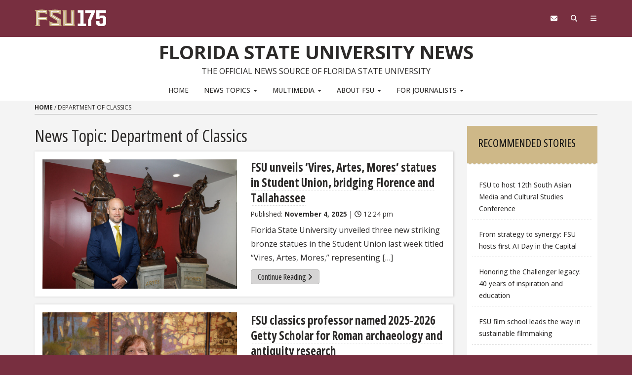

--- FILE ---
content_type: text/html; charset=UTF-8
request_url: https://news.fsu.edu/tag/department-of-classics/
body_size: 94889
content:
<!DOCTYPE html>
<html lang="en-US">
<head>
<meta charset="UTF-8">
<meta name="viewport" content="width=device-width, initial-scale=1">
<link rel="profile" href="https://gmpg.org/xfn/11">
<link rel="pingback" href="https://news.fsu.edu/xmlrpc.php">
<link rel="preconnect" href="https://fonts.googleapis.com">
<link rel="preconnect" href="https://fonts.gstatic.com" crossorigin>
<link href="https://fonts.googleapis.com/css2?family=Open+Sans:ital,wght@0,300..800;1,300..800&family=Open+Sans:ital,wdth,wght@0,75,300..800;1,75,300..800&display=swap" rel="stylesheet">
<meta name='robots' content='index, follow, max-image-preview:large, max-snippet:-1, max-video-preview:-1'/>
<title>Department of Classics - Florida State University News</title>
<link rel="canonical" href="https://news.fsu.edu/tag/department-of-classics/"/>
<meta property="og:locale" content="en_US"/>
<meta property="og:type" content="article"/>
<meta property="og:title" content="Department of Classics Archives"/>
<meta property="og:url" content="https://news.fsu.edu/tag/department-of-classics/"/>
<meta property="og:site_name" content="Florida State University News"/>
<meta name="twitter:card" content="summary_large_image"/>
<meta name="twitter:site" content="@floridastate"/>
<script type="application/ld+json" class="yoast-schema-graph">{"@context":"https://schema.org","@graph":[{"@type":"CollectionPage","@id":"https://news.fsu.edu/tag/department-of-classics/","url":"https://news.fsu.edu/tag/department-of-classics/","name":"Department of Classics - Florida State University News","isPartOf":{"@id":"https://news.fsu.edu/#website"},"primaryImageOfPage":{"@id":"https://news.fsu.edu/tag/department-of-classics/#primaryimage"},"image":{"@id":"https://news.fsu.edu/tag/department-of-classics/#primaryimage"},"thumbnailUrl":"https://news.fsu.edu/wp-content/uploads/2025/11/Alana-Pascuzzi-with-statues.jpg","breadcrumb":{"@id":"https://news.fsu.edu/tag/department-of-classics/#breadcrumb"},"inLanguage":"en-US"},{"@type":"ImageObject","inLanguage":"en-US","@id":"https://news.fsu.edu/tag/department-of-classics/#primaryimage","url":"https://news.fsu.edu/wp-content/uploads/2025/11/Alana-Pascuzzi-with-statues.jpg","contentUrl":"https://news.fsu.edu/wp-content/uploads/2025/11/Alana-Pascuzzi-with-statues.jpg","width":900,"height":600,"caption":"Alan Pascuzzi, a Florence-based sculptor, painter, author, professor of art history at FSU Florence, and the artist behind the \"Vires, Artes, Mores\" at FSU Florence and the new replicas in the Student Union. (Bill Lax/Florida State University)"},{"@type":"BreadcrumbList","@id":"https://news.fsu.edu/tag/department-of-classics/#breadcrumb","itemListElement":[{"@type":"ListItem","position":1,"name":"Home","item":"https://news.fsu.edu/"},{"@type":"ListItem","position":2,"name":"Department of Classics"}]},{"@type":"WebSite","@id":"https://news.fsu.edu/#website","url":"https://news.fsu.edu/","name":"Florida State University News","description":"The Official News Source of Florida State University","potentialAction":[{"@type":"SearchAction","target":{"@type":"EntryPoint","urlTemplate":"https://news.fsu.edu/?s={search_term_string}"},"query-input":{"@type":"PropertyValueSpecification","valueRequired":true,"valueName":"search_term_string"}}],"inLanguage":"en-US"}]}</script>
<link rel='dns-prefetch' href='//code.jquery.com'/>
<link rel='dns-prefetch' href='//cmp.osano.com'/>
<link rel='dns-prefetch' href='//kit.fontawesome.com'/>
<link rel="alternate" type="application/rss+xml" title="Florida State University News &raquo; Feed" href="https://news.fsu.edu/feed/"/>
<link rel="alternate" type="application/rss+xml" title="Florida State University News &raquo; Comments Feed" href="https://news.fsu.edu/comments/feed/"/>
<link rel="alternate" type="application/rss+xml" title="Florida State University News &raquo; Department of Classics Tag Feed" href="https://news.fsu.edu/tag/department-of-classics/feed/"/>
<link rel="stylesheet" type="text/css" href="//news.fsu.edu/wp-content/cache/wpfc-minified/eu2ui8pw/fmgiu.css" media="all"/>
<style id='classic-theme-styles-inline-css'>.wp-block-button__link{color:#fff;background-color:#32373c;border-radius:9999px;box-shadow:none;text-decoration:none;padding:calc(.667em + 2px) calc(1.333em + 2px);font-size:1.125em}.wp-block-file__button{background:#32373c;color:#fff;text-decoration:none}</style>
<style id='font-awesome-svg-styles-default-inline-css'>.svg-inline--fa{display:inline-block;height:1em;overflow:visible;vertical-align:-.125em;}</style>
<style>:host,:root{--fa-font-solid:normal 900 1em/1 "Font Awesome 6 Free";--fa-font-regular:normal 400 1em/1 "Font Awesome 6 Free";--fa-font-light:normal 300 1em/1 "Font Awesome 6 Pro";--fa-font-thin:normal 100 1em/1 "Font Awesome 6 Pro";--fa-font-duotone:normal 900 1em/1 "Font Awesome 6 Duotone";--fa-font-brands:normal 400 1em/1 "Font Awesome 6 Brands";--fa-font-sharp-solid:normal 900 1em/1 "Font Awesome 6 Sharp";--fa-font-sharp-regular:normal 400 1em/1 "Font Awesome 6 Sharp";--fa-font-sharp-light:normal 300 1em/1 "Font Awesome 6 Sharp";--fa-font-sharp-thin:normal 100 1em/1 "Font Awesome 6 Sharp";--fa-font-sharp-duotone-solid:normal 900 1em/1 "Font Awesome 6 Sharp Duotone"}svg:not(:host).svg-inline--fa,svg:not(:root).svg-inline--fa{overflow:visible;box-sizing:initial}.svg-inline--fa{display:var(--fa-display,inline-block);height:1em;overflow:visible;vertical-align:-.125em}.svg-inline--fa.fa-2xs{vertical-align:.1em}.svg-inline--fa.fa-xs{vertical-align:0}.svg-inline--fa.fa-sm{vertical-align:-.07143em}.svg-inline--fa.fa-lg{vertical-align:-.2em}.svg-inline--fa.fa-xl{vertical-align:-.25em}.svg-inline--fa.fa-2xl{vertical-align:-.3125em}.svg-inline--fa.fa-pull-left{margin-right:var(--fa-pull-margin,.3em);width:auto}.svg-inline--fa.fa-pull-right{margin-left:var(--fa-pull-margin,.3em);width:auto}.svg-inline--fa.fa-li{width:var(--fa-li-width,2em);top:.25em}.svg-inline--fa.fa-fw{width:var(--fa-fw-width,1.25em)}.fa-layers svg.svg-inline--fa{bottom:0;left:0;margin:auto;position:absolute;right:0;top:0}.fa-layers-counter,.fa-layers-text{display:inline-block;position:absolute;text-align:center}.fa-layers{display:inline-block;height:1em;position:relative;text-align:center;vertical-align:-.125em;width:1em}.fa-layers svg.svg-inline--fa{transform-origin:center center}.fa-layers-text{left:50%;top:50%;transform:translate(-50%,-50%);transform-origin:center center}.fa-layers-counter{background-color:var(--fa-counter-background-color,#ff253a);border-radius:var(--fa-counter-border-radius,1em);box-sizing:border-box;color:var(--fa-inverse,#fff);line-height:var(--fa-counter-line-height,1);max-width:var(--fa-counter-max-width,5em);min-width:var(--fa-counter-min-width,1.5em);overflow:hidden;padding:var(--fa-counter-padding,.25em .5em);right:var(--fa-right,0);text-overflow:ellipsis;top:var(--fa-top,0);transform:scale(var(--fa-counter-scale,.25));transform-origin:top right}.fa-layers-bottom-right{bottom:var(--fa-bottom,0);right:var(--fa-right,0);top:auto;transform:scale(var(--fa-layers-scale,.25));transform-origin:bottom right}.fa-layers-bottom-left{bottom:var(--fa-bottom,0);left:var(--fa-left,0);right:auto;top:auto;transform:scale(var(--fa-layers-scale,.25));transform-origin:bottom left}.fa-layers-top-right{top:var(--fa-top,0);right:var(--fa-right,0);transform:scale(var(--fa-layers-scale,.25));transform-origin:top right}.fa-layers-top-left{left:var(--fa-left,0);right:auto;top:var(--fa-top,0);transform:scale(var(--fa-layers-scale,.25));transform-origin:top left}.fa-1x{font-size:1em}.fa-2x{font-size:2em}.fa-3x{font-size:3em}.fa-4x{font-size:4em}.fa-5x{font-size:5em}.fa-6x{font-size:6em}.fa-7x{font-size:7em}.fa-8x{font-size:8em}.fa-9x{font-size:9em}.fa-10x{font-size:10em}.fa-2xs{font-size:.625em;line-height:.1em;vertical-align:.225em}.fa-xs{font-size:.75em;line-height:.08333em;vertical-align:.125em}.fa-sm{font-size:.875em;line-height:.07143em;vertical-align:.05357em}.fa-lg{font-size:1.25em;line-height:.05em;vertical-align:-.075em}.fa-xl{font-size:1.5em;line-height:.04167em;vertical-align:-.125em}.fa-2xl{font-size:2em;line-height:.03125em;vertical-align:-.1875em}.fa-fw{text-align:center;width:1.25em}.fa-ul{list-style-type:none;margin-left:var(--fa-li-margin,2.5em);padding-left:0}.fa-ul>li{position:relative}.fa-li{left:calc(var(--fa-li-width, 2em)*-1);position:absolute;text-align:center;width:var(--fa-li-width,2em);line-height:inherit}.fa-border{border-radius:var(--fa-border-radius,.1em);border:var(--fa-border-width,.08em) var(--fa-border-style,solid) var(--fa-border-color,#eee);padding:var(--fa-border-padding,.2em .25em .15em)}.fa-pull-left{float:left;margin-right:var(--fa-pull-margin,.3em)}.fa-pull-right{float:right;margin-left:var(--fa-pull-margin,.3em)}.fa-beat{animation-name:fa-beat;animation-delay:var(--fa-animation-delay,0s);animation-direction:var(--fa-animation-direction,normal);animation-duration:var(--fa-animation-duration,1s);animation-iteration-count:var(--fa-animation-iteration-count,infinite);animation-timing-function:var(--fa-animation-timing,ease-in-out)}.fa-bounce{animation-name:fa-bounce;animation-delay:var(--fa-animation-delay,0s);animation-direction:var(--fa-animation-direction,normal);animation-duration:var(--fa-animation-duration,1s);animation-iteration-count:var(--fa-animation-iteration-count,infinite);animation-timing-function:var(--fa-animation-timing,cubic-bezier(.28,.84,.42,1))}.fa-fade{animation-name:fa-fade;animation-iteration-count:var(--fa-animation-iteration-count,infinite);animation-timing-function:var(--fa-animation-timing,cubic-bezier(.4,0,.6,1))}.fa-beat-fade,.fa-fade{animation-delay:var(--fa-animation-delay,0s);animation-direction:var(--fa-animation-direction,normal);animation-duration:var(--fa-animation-duration,1s)}.fa-beat-fade{animation-name:fa-beat-fade;animation-iteration-count:var(--fa-animation-iteration-count,infinite);animation-timing-function:var(--fa-animation-timing,cubic-bezier(.4,0,.6,1))}.fa-flip{animation-name:fa-flip;animation-delay:var(--fa-animation-delay,0s);animation-direction:var(--fa-animation-direction,normal);animation-duration:var(--fa-animation-duration,1s);animation-iteration-count:var(--fa-animation-iteration-count,infinite);animation-timing-function:var(--fa-animation-timing,ease-in-out)}.fa-shake{animation-name:fa-shake;animation-duration:var(--fa-animation-duration,1s);animation-iteration-count:var(--fa-animation-iteration-count,infinite);animation-timing-function:var(--fa-animation-timing,linear)}.fa-shake,.fa-spin{animation-delay:var(--fa-animation-delay,0s);animation-direction:var(--fa-animation-direction,normal)}.fa-spin{animation-name:fa-spin;animation-duration:var(--fa-animation-duration,2s);animation-iteration-count:var(--fa-animation-iteration-count,infinite);animation-timing-function:var(--fa-animation-timing,linear)}.fa-spin-reverse{--fa-animation-direction:reverse}.fa-pulse,.fa-spin-pulse{animation-name:fa-spin;animation-direction:var(--fa-animation-direction,normal);animation-duration:var(--fa-animation-duration,1s);animation-iteration-count:var(--fa-animation-iteration-count,infinite);animation-timing-function:var(--fa-animation-timing,steps(8))}@media (prefers-reduced-motion:reduce){.fa-beat,.fa-beat-fade,.fa-bounce,.fa-fade,.fa-flip,.fa-pulse,.fa-shake,.fa-spin,.fa-spin-pulse{animation-delay:-1ms;animation-duration:1ms;animation-iteration-count:1;transition-delay:0s;transition-duration:0s}}@keyframes fa-beat{0%,90%{transform:scale(1)}45%{transform:scale(var(--fa-beat-scale,1.25))}}@keyframes fa-bounce{0%{transform:scale(1) translateY(0)}10%{transform:scale(var(--fa-bounce-start-scale-x,1.1),var(--fa-bounce-start-scale-y,.9)) translateY(0)}30%{transform:scale(var(--fa-bounce-jump-scale-x,.9),var(--fa-bounce-jump-scale-y,1.1)) translateY(var(--fa-bounce-height,-.5em))}50%{transform:scale(var(--fa-bounce-land-scale-x,1.05),var(--fa-bounce-land-scale-y,.95)) translateY(0)}57%{transform:scale(1) translateY(var(--fa-bounce-rebound,-.125em))}64%{transform:scale(1) translateY(0)}to{transform:scale(1) translateY(0)}}@keyframes fa-fade{50%{opacity:var(--fa-fade-opacity,.4)}}@keyframes fa-beat-fade{0%,to{opacity:var(--fa-beat-fade-opacity,.4);transform:scale(1)}50%{opacity:1;transform:scale(var(--fa-beat-fade-scale,1.125))}}@keyframes fa-flip{50%{transform:rotate3d(var(--fa-flip-x,0),var(--fa-flip-y,1),var(--fa-flip-z,0),var(--fa-flip-angle,-180deg))}}@keyframes fa-shake{0%{transform:rotate(-15deg)}4%{transform:rotate(15deg)}8%,24%{transform:rotate(-18deg)}12%,28%{transform:rotate(18deg)}16%{transform:rotate(-22deg)}20%{transform:rotate(22deg)}32%{transform:rotate(-12deg)}36%{transform:rotate(12deg)}40%,to{transform:rotate(0deg)}}@keyframes fa-spin{0%{transform:rotate(0deg)}to{transform:rotate(1turn)}}.fa-rotate-90{transform:rotate(90deg)}.fa-rotate-180{transform:rotate(180deg)}.fa-rotate-270{transform:rotate(270deg)}.fa-flip-horizontal{transform:scaleX(-1)}.fa-flip-vertical{transform:scaleY(-1)}.fa-flip-both,.fa-flip-horizontal.fa-flip-vertical{transform:scale(-1)}.fa-rotate-by{transform:rotate(var(--fa-rotate-angle,0))}.fa-stack{display:inline-block;vertical-align:middle;height:2em;position:relative;width:2.5em}.fa-stack-1x,.fa-stack-2x{bottom:0;left:0;margin:auto;position:absolute;right:0;top:0;z-index:var(--fa-stack-z-index,auto)}.svg-inline--fa.fa-stack-1x{height:1em;width:1.25em}.svg-inline--fa.fa-stack-2x{height:2em;width:2.5em}.fa-inverse{color:var(--fa-inverse,#fff)}.fa-sr-only,.fa-sr-only-focusable:not(:focus),.sr-only,.sr-only-focusable:not(:focus){position:absolute;width:1px;height:1px;padding:0;margin:-1px;overflow:hidden;clip:rect(0,0,0,0);white-space:nowrap;border-width:0}.svg-inline--fa .fa-primary{fill:var(--fa-primary-color,currentColor);opacity:var(--fa-primary-opacity,1)}.svg-inline--fa .fa-secondary{fill:var(--fa-secondary-color,currentColor)}.svg-inline--fa .fa-secondary,.svg-inline--fa.fa-swap-opacity .fa-primary{opacity:var(--fa-secondary-opacity,.4)}.svg-inline--fa.fa-swap-opacity .fa-secondary{opacity:var(--fa-primary-opacity,1)}.svg-inline--fa mask .fa-primary,.svg-inline--fa mask .fa-secondary{fill:#000}.fa-duotone.fa-inverse,.fad.fa-inverse{color:var(--fa-inverse,#fff)}</style>
<style id='font-awesome-svg-styles-inline-css'>.wp-block-font-awesome-icon svg::before, .wp-rich-text-font-awesome-icon svg::before{content:unset;}</style>
<style id='global-styles-inline-css'>:root{--wp--preset--aspect-ratio--square:1;--wp--preset--aspect-ratio--4-3:4/3;--wp--preset--aspect-ratio--3-4:3/4;--wp--preset--aspect-ratio--3-2:3/2;--wp--preset--aspect-ratio--2-3:2/3;--wp--preset--aspect-ratio--16-9:16/9;--wp--preset--aspect-ratio--9-16:9/16;--wp--preset--color--black:#000000;--wp--preset--color--cyan-bluish-gray:#abb8c3;--wp--preset--color--white:#ffffff;--wp--preset--color--pale-pink:#f78da7;--wp--preset--color--vivid-red:#cf2e2e;--wp--preset--color--luminous-vivid-orange:#ff6900;--wp--preset--color--luminous-vivid-amber:#fcb900;--wp--preset--color--light-green-cyan:#7bdcb5;--wp--preset--color--vivid-green-cyan:#00d084;--wp--preset--color--pale-cyan-blue:#8ed1fc;--wp--preset--color--vivid-cyan-blue:#0693e3;--wp--preset--color--vivid-purple:#9b51e0;--wp--preset--gradient--vivid-cyan-blue-to-vivid-purple:linear-gradient(135deg,rgba(6,147,227,1) 0%,rgb(155,81,224) 100%);--wp--preset--gradient--light-green-cyan-to-vivid-green-cyan:linear-gradient(135deg,rgb(122,220,180) 0%,rgb(0,208,130) 100%);--wp--preset--gradient--luminous-vivid-amber-to-luminous-vivid-orange:linear-gradient(135deg,rgba(252,185,0,1) 0%,rgba(255,105,0,1) 100%);--wp--preset--gradient--luminous-vivid-orange-to-vivid-red:linear-gradient(135deg,rgba(255,105,0,1) 0%,rgb(207,46,46) 100%);--wp--preset--gradient--very-light-gray-to-cyan-bluish-gray:linear-gradient(135deg,rgb(238,238,238) 0%,rgb(169,184,195) 100%);--wp--preset--gradient--cool-to-warm-spectrum:linear-gradient(135deg,rgb(74,234,220) 0%,rgb(151,120,209) 20%,rgb(207,42,186) 40%,rgb(238,44,130) 60%,rgb(251,105,98) 80%,rgb(254,248,76) 100%);--wp--preset--gradient--blush-light-purple:linear-gradient(135deg,rgb(255,206,236) 0%,rgb(152,150,240) 100%);--wp--preset--gradient--blush-bordeaux:linear-gradient(135deg,rgb(254,205,165) 0%,rgb(254,45,45) 50%,rgb(107,0,62) 100%);--wp--preset--gradient--luminous-dusk:linear-gradient(135deg,rgb(255,203,112) 0%,rgb(199,81,192) 50%,rgb(65,88,208) 100%);--wp--preset--gradient--pale-ocean:linear-gradient(135deg,rgb(255,245,203) 0%,rgb(182,227,212) 50%,rgb(51,167,181) 100%);--wp--preset--gradient--electric-grass:linear-gradient(135deg,rgb(202,248,128) 0%,rgb(113,206,126) 100%);--wp--preset--gradient--midnight:linear-gradient(135deg,rgb(2,3,129) 0%,rgb(40,116,252) 100%);--wp--preset--font-size--small:13px;--wp--preset--font-size--medium:20px;--wp--preset--font-size--large:36px;--wp--preset--font-size--x-large:42px;--wp--preset--spacing--20:0.44rem;--wp--preset--spacing--30:0.67rem;--wp--preset--spacing--40:1rem;--wp--preset--spacing--50:1.5rem;--wp--preset--spacing--60:2.25rem;--wp--preset--spacing--70:3.38rem;--wp--preset--spacing--80:5.06rem;--wp--preset--shadow--natural:6px 6px 9px rgba(0, 0, 0, 0.2);--wp--preset--shadow--deep:12px 12px 50px rgba(0, 0, 0, 0.4);--wp--preset--shadow--sharp:6px 6px 0px rgba(0, 0, 0, 0.2);--wp--preset--shadow--outlined:6px 6px 0px -3px rgba(255, 255, 255, 1), 6px 6px rgba(0, 0, 0, 1);--wp--preset--shadow--crisp:6px 6px 0px rgba(0, 0, 0, 1);}:where(.is-layout-flex){gap:0.5em;}:where(.is-layout-grid){gap:0.5em;}body .is-layout-flex{display:flex;}.is-layout-flex{flex-wrap:wrap;align-items:center;}.is-layout-flex > :is(*, div){margin:0;}body .is-layout-grid{display:grid;}.is-layout-grid > :is(*, div){margin:0;}:where(.wp-block-columns.is-layout-flex){gap:2em;}:where(.wp-block-columns.is-layout-grid){gap:2em;}:where(.wp-block-post-template.is-layout-flex){gap:1.25em;}:where(.wp-block-post-template.is-layout-grid){gap:1.25em;}.has-black-color{color:var(--wp--preset--color--black) !important;}.has-cyan-bluish-gray-color{color:var(--wp--preset--color--cyan-bluish-gray) !important;}.has-white-color{color:var(--wp--preset--color--white) !important;}.has-pale-pink-color{color:var(--wp--preset--color--pale-pink) !important;}.has-vivid-red-color{color:var(--wp--preset--color--vivid-red) !important;}.has-luminous-vivid-orange-color{color:var(--wp--preset--color--luminous-vivid-orange) !important;}.has-luminous-vivid-amber-color{color:var(--wp--preset--color--luminous-vivid-amber) !important;}.has-light-green-cyan-color{color:var(--wp--preset--color--light-green-cyan) !important;}.has-vivid-green-cyan-color{color:var(--wp--preset--color--vivid-green-cyan) !important;}.has-pale-cyan-blue-color{color:var(--wp--preset--color--pale-cyan-blue) !important;}.has-vivid-cyan-blue-color{color:var(--wp--preset--color--vivid-cyan-blue) !important;}.has-vivid-purple-color{color:var(--wp--preset--color--vivid-purple) !important;}.has-black-background-color{background-color:var(--wp--preset--color--black) !important;}.has-cyan-bluish-gray-background-color{background-color:var(--wp--preset--color--cyan-bluish-gray) !important;}.has-white-background-color{background-color:var(--wp--preset--color--white) !important;}.has-pale-pink-background-color{background-color:var(--wp--preset--color--pale-pink) !important;}.has-vivid-red-background-color{background-color:var(--wp--preset--color--vivid-red) !important;}.has-luminous-vivid-orange-background-color{background-color:var(--wp--preset--color--luminous-vivid-orange) !important;}.has-luminous-vivid-amber-background-color{background-color:var(--wp--preset--color--luminous-vivid-amber) !important;}.has-light-green-cyan-background-color{background-color:var(--wp--preset--color--light-green-cyan) !important;}.has-vivid-green-cyan-background-color{background-color:var(--wp--preset--color--vivid-green-cyan) !important;}.has-pale-cyan-blue-background-color{background-color:var(--wp--preset--color--pale-cyan-blue) !important;}.has-vivid-cyan-blue-background-color{background-color:var(--wp--preset--color--vivid-cyan-blue) !important;}.has-vivid-purple-background-color{background-color:var(--wp--preset--color--vivid-purple) !important;}.has-black-border-color{border-color:var(--wp--preset--color--black) !important;}.has-cyan-bluish-gray-border-color{border-color:var(--wp--preset--color--cyan-bluish-gray) !important;}.has-white-border-color{border-color:var(--wp--preset--color--white) !important;}.has-pale-pink-border-color{border-color:var(--wp--preset--color--pale-pink) !important;}.has-vivid-red-border-color{border-color:var(--wp--preset--color--vivid-red) !important;}.has-luminous-vivid-orange-border-color{border-color:var(--wp--preset--color--luminous-vivid-orange) !important;}.has-luminous-vivid-amber-border-color{border-color:var(--wp--preset--color--luminous-vivid-amber) !important;}.has-light-green-cyan-border-color{border-color:var(--wp--preset--color--light-green-cyan) !important;}.has-vivid-green-cyan-border-color{border-color:var(--wp--preset--color--vivid-green-cyan) !important;}.has-pale-cyan-blue-border-color{border-color:var(--wp--preset--color--pale-cyan-blue) !important;}.has-vivid-cyan-blue-border-color{border-color:var(--wp--preset--color--vivid-cyan-blue) !important;}.has-vivid-purple-border-color{border-color:var(--wp--preset--color--vivid-purple) !important;}.has-vivid-cyan-blue-to-vivid-purple-gradient-background{background:var(--wp--preset--gradient--vivid-cyan-blue-to-vivid-purple) !important;}.has-light-green-cyan-to-vivid-green-cyan-gradient-background{background:var(--wp--preset--gradient--light-green-cyan-to-vivid-green-cyan) !important;}.has-luminous-vivid-amber-to-luminous-vivid-orange-gradient-background{background:var(--wp--preset--gradient--luminous-vivid-amber-to-luminous-vivid-orange) !important;}.has-luminous-vivid-orange-to-vivid-red-gradient-background{background:var(--wp--preset--gradient--luminous-vivid-orange-to-vivid-red) !important;}.has-very-light-gray-to-cyan-bluish-gray-gradient-background{background:var(--wp--preset--gradient--very-light-gray-to-cyan-bluish-gray) !important;}.has-cool-to-warm-spectrum-gradient-background{background:var(--wp--preset--gradient--cool-to-warm-spectrum) !important;}.has-blush-light-purple-gradient-background{background:var(--wp--preset--gradient--blush-light-purple) !important;}.has-blush-bordeaux-gradient-background{background:var(--wp--preset--gradient--blush-bordeaux) !important;}.has-luminous-dusk-gradient-background{background:var(--wp--preset--gradient--luminous-dusk) !important;}.has-pale-ocean-gradient-background{background:var(--wp--preset--gradient--pale-ocean) !important;}.has-electric-grass-gradient-background{background:var(--wp--preset--gradient--electric-grass) !important;}.has-midnight-gradient-background{background:var(--wp--preset--gradient--midnight) !important;}.has-small-font-size{font-size:var(--wp--preset--font-size--small) !important;}.has-medium-font-size{font-size:var(--wp--preset--font-size--medium) !important;}.has-large-font-size{font-size:var(--wp--preset--font-size--large) !important;}.has-x-large-font-size{font-size:var(--wp--preset--font-size--x-large) !important;}:where(.wp-block-post-template.is-layout-flex){gap:1.25em;}:where(.wp-block-post-template.is-layout-grid){gap:1.25em;}:where(.wp-block-columns.is-layout-flex){gap:2em;}:where(.wp-block-columns.is-layout-grid){gap:2em;}:root :where(.wp-block-pullquote){font-size:1.5em;line-height:1.6;}</style>
<link rel="stylesheet" type="text/css" href="//news.fsu.edu/wp-content/cache/wpfc-minified/jqfllkwn/fmgiu.css" media="all"/>
<link rel="stylesheet" type="text/css" href="//news.fsu.edu/wp-content/cache/wpfc-minified/eg28krc0/fmgiu.css" media="print"/>
<link rel="stylesheet" type="text/css" href="//news.fsu.edu/wp-content/cache/wpfc-minified/pallemh/fmgiu.css" media="all"/>
<link rel="https://api.w.org/" href="https://news.fsu.edu/wp-json/"/><link rel="alternate" title="JSON" type="application/json" href="https://news.fsu.edu/wp-json/wp/v2/tags/2210"/><link rel="EditURI" type="application/rsd+xml" title="RSD" href="https://news.fsu.edu/xmlrpc.php?rsd"/>
<link rel="apple-touch-icon" sizes="180x180" href="/wp-content/uploads/fbrfg/apple-touch-icon.png">
<link rel="icon" type="image/png" sizes="32x32" href="/wp-content/uploads/fbrfg/favicon-32x32.png">
<link rel="icon" type="image/png" sizes="16x16" href="/wp-content/uploads/fbrfg/favicon-16x16.png">
<link rel="manifest" href="/wp-content/uploads/fbrfg/site.webmanifest">
<link rel="shortcut icon" href="/wp-content/uploads/fbrfg/favicon.ico">
<meta name="msapplication-TileColor" content="#da532c">
<meta name="msapplication-config" content="/wp-content/uploads/fbrfg/browserconfig.xml">
<meta name="theme-color" content="#ffffff">
<script data-wpfc-render="false">(function(){let events=["mousemove", "wheel", "scroll", "touchstart", "touchmove"];let fired=false;events.forEach(function(event){window.addEventListener(event, function(){if(fired===false){fired=true;setTimeout(function(){ (function(w,d,s,l,i){w[l]=w[l]||[];w[l].push({'gtm.start':
new Date().getTime(),event:'gtm.js'});var f=d.getElementsByTagName(s)[0],
j=d.createElement(s),dl=l!='dataLayer'?'&l='+l:'';j.async=true;j.src=
'//www.googletagmanager.com/gtm.js?id='+i+dl;f.parentNode.insertBefore(j,f);
})(window,document,'script','dataLayer','GTM-5P9ZCB'); }, 100);}},{once: true});});})();</script>
</head>
<body data-rsssl=1 class="archive tag tag-department-of-classics tag-2210 wp-theme-s3 wp-child-theme-s3-child-news s3-bg-gt">
<noscript><iframe src="//www.googletagmanager.com/ns.html?id=GTM-5P9ZCB"
height="0" width="0" style="display:none;visibility:hidden" title="Tracking"></iframe></noscript>
<div class="hfeed site" id="fsu-strata-three">
<header id="fsu-header" role="banner">
<div class="s3-k"><a href="#content" class="sr-only sr-only-focusable btn btn-tab">Skip to content</a></div><div class="s3-gt 3-scored s3-plain-top s3-p-2" id="fsu-global">
<div class="container">
<div class="row">
<div id="fsu-home" class="col-xs-7 col-sm-5"> <a href="https://www.fsu.edu/">  <img src="https://news.fsu.edu/wp-content/themes/s3/s3.3/img/175/FSU175-logo-horizontal-gold.svg" alt="FSU | 175" class="lockup-175-mobile visible-xs"> <img src="https://news.fsu.edu/wp-content/themes/s3/s3.3/img/175/FSU175-logo-horizontal-gold.svg" alt="FSU | 175" class="lockup-175 hidden-xs"> </a></div><div class="col-xs-7 col-sm-8 hidden small text-uppercase" id="fsu-top"><p><a href="https://fsu.edu">FSU</a> | <a href="./">Florida State University News</a></p></div><div class="col-xs-5 col-sm-5 col-sm-offset-2" id="fsu-nav-utility"> <nav aria-label="Utility Navigation" class="fsu-nav-utility"> <ul class="nav navbar-nav navbar-right"> <li><a aria-controls="fsu-global-nav" aria-expanded="false" aria-label="Navigation" data-parent=".fsu-utilities" data-toggle="collapse" href="#fsu-global-nav" title="Navigation"><span class="fa fa-bars"></span><span class="hidden">Navigation</span></a></li> <li><a data-toggle="collapse" data-parent=".fsu-utilities" href="#fsu-search" aria-expanded="false" aria-controls="fsu-search" aria-label="Search"><span class="fa fa-search"></span><span class="hidden">Search FSU</span></a></li> <li><a href="https://webmail.fsu.edu/" title="FSU Webmail" aria-label="FSU Webmail"><span class="fa fa-envelope"></span><span class="hidden">Webmail</span></a></li> </ul> </nav></div></div></div></div><div class="s3-gt fsu-utilities" id="fsu-utility">
<div aria-expanded="false" class="s3-gt collapse" id="fsu-search">
<div class="container">
<div class="s3-m-8">
<div class="row">
<div class="col-md-5 col-md-offset-7">
<div class="row">
<div class="col-sm-12 small text-right"> <h2 id="form-search" class="sr-only">Search FSU</h2><form role="search" aria-labelledby="form-search" class="headerSearchForm" method="get" onsubmit="return FSU_search(type.value, FSU_URLEncode(keywords.value));" action=""> <select name="type" title="Select Search Type" class="headerSearchSelect s3-m-3" style="height:27px"> <option selected="selected" value="SITE">This Site</option> <option value="GOOGLE">FSU Sites</option> <option value="PHF">Faculty &amp; Staff Directory</option> <option value="DEPT">Departments &amp; Services</option> </select> <br class="visible-sm" /> <input type="text" name="keywords" value="" title="Search Input Box" size="20" class="headerSearchBox" /> <input type="submit" name="fsuSearch" value="Search" title="Submit Search" class="headerSearchBtn btn btn-sm btn-success s3-m-3" /> </form> <a class="sr-only sr-only-focusable btn btn-tab btn-sm" aria-controls="fsu-search" aria-expanded="false" aria-label="Close Search" data-parent=".fsu-utilities" data-toggle="collapse" href="#fsu-search" title="Close Search">Close Search</a></div></div></div></div></div></div></div><div id="fsu-global-nav" class="collapse" aria-expanded="false">
<div class="container text-center small">
<div class="clearfix s3-p-5"></div><div class="row s3-m-10 s3-m-t0">
<div class="col-xs-12">
<div class="row s3-gt">
<div class="col-xs-6 visible-xs col-sm-12 text-left">
<h2 id="site-navigation" class="sr-only">Site Navigation</h2>
<nav class="fsu-nav-global" aria-labelledby="site-navigation">
<div id="site-nav-primary-collapse-mobile" class="clearfix nav-primary"><ul id="primary-menu-mobile" class="nav navbar-nav"><li id="menu-item-36" class="menu-item menu-item-type-post_type menu-item-object-page menu-item-home menu-item-36"><a title="Home" href="https://news.fsu.edu/">Home</a></li> <li id="menu-item-39" class="menu-item menu-item-type-post_type menu-item-object-page current_page_parent menu-item-has-children menu-item-39 dropdown"><a title="News Topics" href="#" data-toggle="dropdown" class="dropdown-toggle" aria-haspopup="true">News Topics <span class="caret"></span></a> <ul role="menu" class="dropdown-menu"> <li id="menu-item-95995" class="menu-item menu-item-type-taxonomy menu-item-object-category menu-item-95995"><a title="Advancement" href="https://news.fsu.edu/category/news/advancement/">Advancement</a></li> <li id="menu-item-59475" class="menu-item menu-item-type-taxonomy menu-item-object-category menu-item-59475"><a title="Arts &amp; Humanities" href="https://news.fsu.edu/category/news/arts-humanities/">Arts &amp; Humanities</a></li> <li id="menu-item-59476" class="menu-item menu-item-type-taxonomy menu-item-object-category menu-item-59476"><a title="Business, Law &amp; Policy" href="https://news.fsu.edu/category/news/business-law-policy/">Business, Law &amp; Policy</a></li> <li id="menu-item-59477" class="menu-item menu-item-type-taxonomy menu-item-object-category menu-item-59477"><a title="Education &amp; Society" href="https://news.fsu.edu/category/news/education-society/">Education &amp; Society</a></li> <li id="menu-item-86178" class="menu-item menu-item-type-taxonomy menu-item-object-category menu-item-86178"><a title="FSU Global" href="https://news.fsu.edu/category/news/fsuglobal/">FSU Global</a></li> <li id="menu-item-59478" class="menu-item menu-item-type-taxonomy menu-item-object-category menu-item-59478"><a title="Health &amp; Medicine" href="https://news.fsu.edu/category/news/health-medicine/">Health &amp; Medicine</a></li> <li id="menu-item-59479" class="menu-item menu-item-type-taxonomy menu-item-object-category menu-item-59479"><a title="Science &amp; Technology" href="https://news.fsu.edu/category/news/science-technology/">Science &amp; Technology</a></li> <li id="menu-item-59480" class="menu-item menu-item-type-taxonomy menu-item-object-category menu-item-59480"><a title="Students &amp; Campus Life" href="https://news.fsu.edu/category/news/students-campus-life/">Students &amp; Campus Life</a></li> <li id="menu-item-59481" class="menu-item menu-item-type-taxonomy menu-item-object-category menu-item-59481"><a title="University News" href="https://news.fsu.edu/category/news/university-news/">University News</a></li> <li id="menu-item-19071" class="menu-item menu-item-type-taxonomy menu-item-object-category menu-item-19071"><a title="All News" href="https://news.fsu.edu/category/news/">All News</a></li> <li id="menu-item-23594" class="menu-item menu-item-type-taxonomy menu-item-object-category menu-item-23594"><a title="Faculty/Staff Briefs" href="https://news.fsu.edu/category/news/faculty-staff-briefs/">Faculty/Staff Briefs</a></li> <li id="menu-item-51138" class="menu-item menu-item-type-taxonomy menu-item-object-category menu-item-51138"><a title="Expert Pitches" href="https://news.fsu.edu/category/news/expert-pitches/">Expert Pitches</a></li> </ul> </li> <li id="menu-item-4965" class="menu-item menu-item-type-post_type menu-item-object-page menu-item-has-children menu-item-4965 dropdown"><a title="Multimedia" href="#" data-toggle="dropdown" class="dropdown-toggle" aria-haspopup="true">Multimedia <span class="caret"></span></a> <ul role="menu" class="dropdown-menu"> <li id="menu-item-59482" class="menu-item menu-item-type-taxonomy menu-item-object-category menu-item-59482"><a title="Video Stories" href="https://news.fsu.edu/category/multimedia/video/">Video Stories</a></li> <li id="menu-item-59483" class="menu-item menu-item-type-taxonomy menu-item-object-category menu-item-59483"><a title="Radio Stories" href="https://news.fsu.edu/category/multimedia/radio/">Radio Stories</a></li> <li id="menu-item-59484" class="menu-item menu-item-type-taxonomy menu-item-object-category menu-item-59484"><a title="Photo Galleries" href="https://news.fsu.edu/category/multimedia/photo/">Photo Galleries</a></li> <li id="menu-item-19070" class="menu-item menu-item-type-taxonomy menu-item-object-category menu-item-19070"><a title="All Multimedia" href="https://news.fsu.edu/category/multimedia/">All Multimedia</a></li> </ul> </li> <li id="menu-item-23810" class="menu-item menu-item-type-post_type menu-item-object-page menu-item-has-children menu-item-23810 dropdown"><a title="About FSU" href="#" data-toggle="dropdown" class="dropdown-toggle" aria-haspopup="true">About FSU <span class="caret"></span></a> <ul role="menu" class="dropdown-menu"> <li id="menu-item-19069" class="menu-item menu-item-type-taxonomy menu-item-object-category menu-item-19069"><a title="The Big Story" href="https://news.fsu.edu/category/the-big-story/">The Big Story</a></li> <li id="menu-item-59486" class="menu-item menu-item-type-taxonomy menu-item-object-category menu-item-59486"><a title="Student Stars" href="https://news.fsu.edu/category/student-stars/">Student Stars</a></li> <li id="menu-item-4997" class="menu-item menu-item-type-post_type menu-item-object-page menu-item-4997"><a title="Publications" href="https://news.fsu.edu/about-fsu/publications/">Publications</a></li> <li id="menu-item-13760" class="menu-item menu-item-type-custom menu-item-object-custom menu-item-13760"><a title="Highlights/Rankings" href="https://www.fsu.edu/highlights/rankings.html">Highlights/Rankings</a></li> <li id="menu-item-13516" class="menu-item menu-item-type-custom menu-item-object-custom menu-item-13516"><a title="Seminole Tribe" href="http://unicomm.fsu.edu/messages/relationship-seminole-tribe-florida/">Seminole Tribe</a></li> <li id="menu-item-92334" class="menu-item menu-item-type-post_type menu-item-object-page menu-item-92334"><a title="Office of University Communications" href="https://news.fsu.edu/about-fsu/office-of-university-communications/">Office of University Communications</a></li> </ul> </li> <li id="menu-item-23809" class="menu-item menu-item-type-post_type menu-item-object-page menu-item-has-children menu-item-23809 dropdown"><a title="For Journalists" href="#" data-toggle="dropdown" class="dropdown-toggle" aria-haspopup="true">For Journalists <span class="caret"></span></a> <ul role="menu" class="dropdown-menu"> <li id="menu-item-4990" class="menu-item menu-item-type-post_type menu-item-object-page menu-item-4990"><a title="News Contacts" href="https://news.fsu.edu/for-journalists/news-contacts/">News Contacts</a></li> <li id="menu-item-4989" class="menu-item menu-item-type-post_type menu-item-object-page menu-item-4989"><a title="Media Resources" href="https://news.fsu.edu/for-journalists/media-resources/">Media Resources</a></li> <li id="menu-item-51137" class="menu-item menu-item-type-post_type menu-item-object-page menu-item-has-children menu-item-51137 dropdown"><a title="Experts" href="https://news.fsu.edu/for-journalists/experts/">Experts</a> <ul role="menu" class="dropdown-menu"> <li id="menu-item-51139" class="menu-item menu-item-type-post_type menu-item-object-page menu-item-51139"><a title="Expert Categories" href="https://news.fsu.edu/for-journalists/experts/list/">Expert Categories</a></li> <li id="menu-item-90885" class="menu-item menu-item-type-post_type menu-item-object-page menu-item-90885"><a title="Hurricane Central" href="https://news.fsu.edu/for-journalists/experts/hurricane-central/">Hurricane Central</a></li> </ul> </li> <li id="menu-item-13507" class="s3-out menu-item menu-item-type-custom menu-item-object-custom menu-item-13507"><a title="Title IX" href="https://knowmore.fsu.edu/title-ix/title-ix-signed-statement">Title IX</a></li> </ul> </li> </ul></div></nav></div><div class="col-xs-6 col-sm-12 fsu-global-menu"> <h2 id="global-navigation" class="sr-only">Global Navigation</h2> <nav class="fsu-nav-global" aria-labelledby="global-navigation"> <ul class="nav navbar-nav"> <li><a href="https://www.fsu.edu/academics/">Academics</a></li> <li><a href="https://admissions.fsu.edu/">Admissions</a></li> <li><a href="https://research.fsu.edu/">Research</a></li> <li><a href="https://faculty.fsu.edu/">Faculty</a></li> <li><a href="https://www.fsu.edu/students/">Students</a></li> <li><a href="https://veterans.fsu.edu/">Veterans</a></li> <li><a href="https://www.fsu.edu/support-fsu/">Support FSU</a></li> </ul> <a class="sr-only sr-only-focusable btn btn-tab btn-sm" aria-controls="fsu-global-nav" aria-expanded="false" aria-label="Close Navigation" data-parent=".fsu-utilities" data-toggle="collapse" href="#fsu-global-nav" title="Close Navigation">Close Menu</a> </nav></div></div></div></div></div></div></div><div class="s3-c" id="fsu-masthead">
<div class="container">
<div class="row">
<div class="col-xs-12"> <p id="fsu-title"><a href="https://news.fsu.edu/" rel="home">Florida State University News</a></p> <p id="fsu-subheading">The Official News Source of Florida State University</p></div></div></div></div><div class="hidden-xs">
<div class="s3-c" id="fsu-nav-primary">
<p id="fsu-nav-primary" class="sr-only">Primary Navigation</p>
<nav aria-labelledby="fsu-nav-primary" class="navbar text-center">
<div id="site-nav-primary-collapse" class="clearfix nav-primary"><ul id="primary-menu" class="nav navbar-nav"><li class="menu-item menu-item-type-post_type menu-item-object-page menu-item-home menu-item-36"><a title="Home" href="https://news.fsu.edu/">Home</a></li> <li class="menu-item menu-item-type-post_type menu-item-object-page current_page_parent menu-item-has-children menu-item-39 dropdown"><a title="News Topics" href="#" data-toggle="dropdown" class="dropdown-toggle" aria-haspopup="true">News Topics <span class="caret"></span></a> <ul role="menu" class="dropdown-menu"> <li class="menu-item menu-item-type-taxonomy menu-item-object-category menu-item-95995"><a title="Advancement" href="https://news.fsu.edu/category/news/advancement/">Advancement</a></li> <li class="menu-item menu-item-type-taxonomy menu-item-object-category menu-item-59475"><a title="Arts &amp; Humanities" href="https://news.fsu.edu/category/news/arts-humanities/">Arts &amp; Humanities</a></li> <li class="menu-item menu-item-type-taxonomy menu-item-object-category menu-item-59476"><a title="Business, Law &amp; Policy" href="https://news.fsu.edu/category/news/business-law-policy/">Business, Law &amp; Policy</a></li> <li class="menu-item menu-item-type-taxonomy menu-item-object-category menu-item-59477"><a title="Education &amp; Society" href="https://news.fsu.edu/category/news/education-society/">Education &amp; Society</a></li> <li class="menu-item menu-item-type-taxonomy menu-item-object-category menu-item-86178"><a title="FSU Global" href="https://news.fsu.edu/category/news/fsuglobal/">FSU Global</a></li> <li class="menu-item menu-item-type-taxonomy menu-item-object-category menu-item-59478"><a title="Health &amp; Medicine" href="https://news.fsu.edu/category/news/health-medicine/">Health &amp; Medicine</a></li> <li class="menu-item menu-item-type-taxonomy menu-item-object-category menu-item-59479"><a title="Science &amp; Technology" href="https://news.fsu.edu/category/news/science-technology/">Science &amp; Technology</a></li> <li class="menu-item menu-item-type-taxonomy menu-item-object-category menu-item-59480"><a title="Students &amp; Campus Life" href="https://news.fsu.edu/category/news/students-campus-life/">Students &amp; Campus Life</a></li> <li class="menu-item menu-item-type-taxonomy menu-item-object-category menu-item-59481"><a title="University News" href="https://news.fsu.edu/category/news/university-news/">University News</a></li> <li class="menu-item menu-item-type-taxonomy menu-item-object-category menu-item-19071"><a title="All News" href="https://news.fsu.edu/category/news/">All News</a></li> <li class="menu-item menu-item-type-taxonomy menu-item-object-category menu-item-23594"><a title="Faculty/Staff Briefs" href="https://news.fsu.edu/category/news/faculty-staff-briefs/">Faculty/Staff Briefs</a></li> <li class="menu-item menu-item-type-taxonomy menu-item-object-category menu-item-51138"><a title="Expert Pitches" href="https://news.fsu.edu/category/news/expert-pitches/">Expert Pitches</a></li> </ul> </li> <li class="menu-item menu-item-type-post_type menu-item-object-page menu-item-has-children menu-item-4965 dropdown"><a title="Multimedia" href="#" data-toggle="dropdown" class="dropdown-toggle" aria-haspopup="true">Multimedia <span class="caret"></span></a> <ul role="menu" class="dropdown-menu"> <li class="menu-item menu-item-type-taxonomy menu-item-object-category menu-item-59482"><a title="Video Stories" href="https://news.fsu.edu/category/multimedia/video/">Video Stories</a></li> <li class="menu-item menu-item-type-taxonomy menu-item-object-category menu-item-59483"><a title="Radio Stories" href="https://news.fsu.edu/category/multimedia/radio/">Radio Stories</a></li> <li class="menu-item menu-item-type-taxonomy menu-item-object-category menu-item-59484"><a title="Photo Galleries" href="https://news.fsu.edu/category/multimedia/photo/">Photo Galleries</a></li> <li class="menu-item menu-item-type-taxonomy menu-item-object-category menu-item-19070"><a title="All Multimedia" href="https://news.fsu.edu/category/multimedia/">All Multimedia</a></li> </ul> </li> <li class="menu-item menu-item-type-post_type menu-item-object-page menu-item-has-children menu-item-23810 dropdown"><a title="About FSU" href="#" data-toggle="dropdown" class="dropdown-toggle" aria-haspopup="true">About FSU <span class="caret"></span></a> <ul role="menu" class="dropdown-menu"> <li class="menu-item menu-item-type-taxonomy menu-item-object-category menu-item-19069"><a title="The Big Story" href="https://news.fsu.edu/category/the-big-story/">The Big Story</a></li> <li class="menu-item menu-item-type-taxonomy menu-item-object-category menu-item-59486"><a title="Student Stars" href="https://news.fsu.edu/category/student-stars/">Student Stars</a></li> <li class="menu-item menu-item-type-post_type menu-item-object-page menu-item-4997"><a title="Publications" href="https://news.fsu.edu/about-fsu/publications/">Publications</a></li> <li class="menu-item menu-item-type-custom menu-item-object-custom menu-item-13760"><a title="Highlights/Rankings" href="https://www.fsu.edu/highlights/rankings.html">Highlights/Rankings</a></li> <li class="menu-item menu-item-type-custom menu-item-object-custom menu-item-13516"><a title="Seminole Tribe" href="http://unicomm.fsu.edu/messages/relationship-seminole-tribe-florida/">Seminole Tribe</a></li> <li class="menu-item menu-item-type-post_type menu-item-object-page menu-item-92334"><a title="Office of University Communications" href="https://news.fsu.edu/about-fsu/office-of-university-communications/">Office of University Communications</a></li> </ul> </li> <li class="menu-item menu-item-type-post_type menu-item-object-page menu-item-has-children menu-item-23809 dropdown"><a title="For Journalists" href="#" data-toggle="dropdown" class="dropdown-toggle" aria-haspopup="true">For Journalists <span class="caret"></span></a> <ul role="menu" class="dropdown-menu"> <li class="menu-item menu-item-type-post_type menu-item-object-page menu-item-4990"><a title="News Contacts" href="https://news.fsu.edu/for-journalists/news-contacts/">News Contacts</a></li> <li class="menu-item menu-item-type-post_type menu-item-object-page menu-item-4989"><a title="Media Resources" href="https://news.fsu.edu/for-journalists/media-resources/">Media Resources</a></li> <li class="menu-item menu-item-type-post_type menu-item-object-page menu-item-has-children menu-item-51137 dropdown"><a title="Experts" href="https://news.fsu.edu/for-journalists/experts/">Experts</a> <ul role="menu" class="dropdown-menu"> <li class="menu-item menu-item-type-post_type menu-item-object-page menu-item-51139"><a title="Expert Categories" href="https://news.fsu.edu/for-journalists/experts/list/">Expert Categories</a></li> <li class="menu-item menu-item-type-post_type menu-item-object-page menu-item-90885"><a title="Hurricane Central" href="https://news.fsu.edu/for-journalists/experts/hurricane-central/">Hurricane Central</a></li> </ul> </li> <li class="s3-out menu-item menu-item-type-custom menu-item-object-custom menu-item-13507"><a title="Title IX" href="https://knowmore.fsu.edu/title-ix/title-ix-signed-statement">Title IX</a></li> </ul> </li> </ul></div></nav></div></div></header>
<div class="s3-w">
<div class="s3-w" role="navigation" aria-label="Breadcrumbs"><div class="container s3-m-0"><div class="row"><div class="col-xs-12"><p id="breadcrumbs" class="breadcrumb small"><span><span><a href="https://news.fsu.edu/">Home</a></span> / <span class="breadcrumb_last" aria-current="page">Department of Classics</span></span></p><hr class="s3-mb-4 s3-mt-0" /></div></div></div></div><div class="container"><div class="row s3-mt-7 s3-mb-8"><div class="col-xs-12 col-sm-9">
<main id="content">
<h1 class="page-title"><span><span class="sr-onlyx">News Topic: </span>Department of Classics</span></h1>
<article id="post-120296" class="article-narrow post-120296 post type-post status-publish format-standard has-post-thumbnail hentry category-fsuglobal category-university-news tag-department-of-classics tag-fsu-florence-program tag-fsuglobal tag-international-programs tag-president-richard-mccullough">
<div class="article s3-c s3-p-7 s3-mb-7 s3-bs">
<div class="row">
<div class="col-xs-12 col-md-6"> <a tabindex="-1" href="https://news.fsu.edu/news/university-news/2025/11/04/fsu-unveils-vires-artes-mores-statues-in-student-union-bridging-florence-and-tallahassee/" aria-label="FSU unveils ‘Vires, Artes, Mores’ statues in Student Union, bridging Florence and Tallahassee" class="null"><figure class="featured-image"><img src="https://news.fsu.edu/wp-content/uploads/2025/11/Alana-Pascuzzi-with-statues.jpg" class="img-responsive wp-post-image" alt="Alan Pascuzzi, a Florence-based sculptor, painter, author, professor of art history at FSU Florence, and the artist behind the &quot;Vires, Artes, Mores&quot; at FSU Florence and the new replicas in the Student Union. (Bill Lax/Florida State University)" decoding="async" fetchpriority="high" srcset="https://news.fsu.edu/wp-content/uploads/2025/11/Alana-Pascuzzi-with-statues.jpg 900w, https://news.fsu.edu/wp-content/uploads/2025/11/Alana-Pascuzzi-with-statues-512x341.jpg 512w, https://news.fsu.edu/wp-content/uploads/2025/11/Alana-Pascuzzi-with-statues-768x512.jpg 768w" sizes="(max-width: 900px) 100vw, 900px"/></figure></a></div><div class="col-xs-12 col-md-6"> <h2><a href="https://news.fsu.edu/news/university-news/2025/11/04/fsu-unveils-vires-artes-mores-statues-in-student-union-bridging-florence-and-tallahassee/" rel="bookmark">FSU unveils ‘Vires, Artes, Mores’ statues in Student Union, bridging Florence and Tallahassee</a></h2> <p class="small"><span class="posted-on">Published: <strong><time class="entry-date published updated" datetime="2025-11-04T12:24:01-05:00">November 4, 2025</time></strong> | <span class="far fa-clock"></span> 12:24 pm</span></p> <p>Florida State University unveiled three new striking bronze statues in the Student Union last week titled “Vires, Artes, Mores,” representing [&hellip;]</p> <p class="s3-mb-0"><a tabindex="-1" class="btn btn-md btn-go s3-n2w" href="https://news.fsu.edu/news/university-news/2025/11/04/fsu-unveils-vires-artes-mores-statues-in-student-union-bridging-florence-and-tallahassee/" rel="bookmark">Continue Reading</a></p></div></div></article> 
<article id="post-115862" class="article-narrow post-115862 post type-post status-publish format-standard has-post-thumbnail hentry category-arts-humanities tag-college-of-arts-and-sciences tag-department-of-classics tag-fsuglobal tag-honorific-award">
<div class="article s3-c s3-p-7 s3-mb-7 s3-bs">
<div class="row">
<div class="col-xs-12 col-md-6"> <a tabindex="-1" href="https://news.fsu.edu/news/arts-humanities/2025/06/25/fsu-classics-professor-named-2025-2026-getty-scholar-for-roman-archaeology-and-antiquity-research/" aria-label="FSU classics professor named 2025-2026 Getty Scholar for Roman archaeology and antiquity research " class="null"><figure class="featured-image"><img src="https://news.fsu.edu/wp-content/uploads/2025/06/Andrea-De-Giorgi-1.2F-1200x800.jpg" class="img-responsive wp-post-image" alt="" decoding="async" srcset="https://news.fsu.edu/wp-content/uploads/2025/06/Andrea-De-Giorgi-1.2F-1200x800.jpg 1200w, https://news.fsu.edu/wp-content/uploads/2025/06/Andrea-De-Giorgi-1.2F-512x341.jpg 512w, https://news.fsu.edu/wp-content/uploads/2025/06/Andrea-De-Giorgi-1.2F-1024x683.jpg 1024w, https://news.fsu.edu/wp-content/uploads/2025/06/Andrea-De-Giorgi-1.2F-768x512.jpg 768w, https://news.fsu.edu/wp-content/uploads/2025/06/Andrea-De-Giorgi-1.2F-1536x1024.jpg 1536w, https://news.fsu.edu/wp-content/uploads/2025/06/Andrea-De-Giorgi-1.2F-900x600.jpg 900w, https://news.fsu.edu/wp-content/uploads/2025/06/Andrea-De-Giorgi-1.2F.jpg 1800w" sizes="(max-width: 1200px) 100vw, 1200px"/></figure></a></div><div class="col-xs-12 col-md-6"> <h2><a href="https://news.fsu.edu/news/arts-humanities/2025/06/25/fsu-classics-professor-named-2025-2026-getty-scholar-for-roman-archaeology-and-antiquity-research/" rel="bookmark">FSU classics professor named 2025-2026 Getty Scholar for Roman archaeology and antiquity research </a></h2> <p class="small"><span class="posted-on">Published: <strong><time class="entry-date published updated" datetime="2025-06-25T09:11:00-04:00">June 25, 2025</time></strong> | <span class="far fa-clock"></span> 9:11 am</span></p> <p>A Florida State University Department of Classics researcher has been named a 2025-2026 Getty Scholar for his work in Roman [&hellip;]</p> <p class="s3-mb-0"><a tabindex="-1" class="btn btn-md btn-go s3-n2w" href="https://news.fsu.edu/news/arts-humanities/2025/06/25/fsu-classics-professor-named-2025-2026-getty-scholar-for-roman-archaeology-and-antiquity-research/" rel="bookmark">Continue Reading</a></p></div></div></article> 
<article id="post-115269" class="article-narrow post-115269 post type-post status-publish format-standard has-post-thumbnail hentry category-students-campus-life tag-department-of-classics tag-department-of-economics tag-department-of-philosophy tag-department-of-political-science tag-department-of-urban-and-regional-planning tag-devoe-l-moore-center tag-institute-for-governance-and-civics tag-office-of-national-fellowships">
<div class="article s3-c s3-p-7 s3-mb-7 s3-bs">
<div class="row">
<div class="col-xs-12 col-md-6"> <a tabindex="-1" href="https://news.fsu.edu/news/students-campus-life/2025/05/22/three-florida-state-university-students-named-2025-humanities-at-hertog-fellows/" aria-label="Three Florida State University students named 2025 Humanities at Hertog Fellows" class="null"><figure class="featured-image"><img src="https://news.fsu.edu/wp-content/uploads/2025/05/HERTOG-1.3F-1-1200x800.jpg" class="img-responsive wp-post-image" alt="" decoding="async" srcset="https://news.fsu.edu/wp-content/uploads/2025/05/HERTOG-1.3F-1-1200x800.jpg 1200w, https://news.fsu.edu/wp-content/uploads/2025/05/HERTOG-1.3F-1-512x341.jpg 512w, https://news.fsu.edu/wp-content/uploads/2025/05/HERTOG-1.3F-1-1024x683.jpg 1024w, https://news.fsu.edu/wp-content/uploads/2025/05/HERTOG-1.3F-1-768x512.jpg 768w, https://news.fsu.edu/wp-content/uploads/2025/05/HERTOG-1.3F-1-1536x1024.jpg 1536w, https://news.fsu.edu/wp-content/uploads/2025/05/HERTOG-1.3F-1-900x600.jpg 900w, https://news.fsu.edu/wp-content/uploads/2025/05/HERTOG-1.3F-1.jpg 1800w" sizes="(max-width: 1200px) 100vw, 1200px"/></figure></a></div><div class="col-xs-12 col-md-6"> <h2><a href="https://news.fsu.edu/news/students-campus-life/2025/05/22/three-florida-state-university-students-named-2025-humanities-at-hertog-fellows/" rel="bookmark">Three Florida State University students named 2025 Humanities at Hertog Fellows</a></h2> <p class="small"><span class="posted-on">Published: <strong><time class="entry-date published updated" datetime="2025-05-22T12:32:05-04:00">May 22, 2025</time></strong> | <span class="far fa-clock"></span> 12:32 pm</span></p> <p>Three Florida State University students — Jonus Goldstein, Max Harden and Matthew John Aguilera — have been named 2025 Humanities [&hellip;]</p> <p class="s3-mb-0"><a tabindex="-1" class="btn btn-md btn-go s3-n2w" href="https://news.fsu.edu/news/students-campus-life/2025/05/22/three-florida-state-university-students-named-2025-humanities-at-hertog-fellows/" rel="bookmark">Continue Reading</a></p></div></div></article> 
<article id="post-113666" class="article-narrow post-113666 post type-post status-publish format-standard has-post-thumbnail hentry category-arts-humanities tag-college-of-arts-and-sciences tag-department-of-classics tag-honorific-award tag-nancy-de-grummond">
<div class="article s3-c s3-p-7 s3-mb-7 s3-bs">
<div class="row">
<div class="col-xs-12 col-md-6"> <a tabindex="-1" href="https://news.fsu.edu/news/arts-humanities/2025/04/07/fsu-archaeologist-earns-highest-distinction-from-archaeological-institute-of-america/" aria-label="FSU archaeologist earns highest distinction from Archaeological Institute of America " class="null"><figure class="featured-image"><img src="https://news.fsu.edu/wp-content/uploads/2025/04/Cetamura-featured.jpg" class="img-responsive wp-post-image" alt="Nancy T. de Grummond, director of excavations and archeological research at Cetamura del Chianti, examines an artifact with students. (FSU International Programs)" decoding="async" loading="lazy" srcset="https://news.fsu.edu/wp-content/uploads/2025/04/Cetamura-featured.jpg 900w, https://news.fsu.edu/wp-content/uploads/2025/04/Cetamura-featured-512x341.jpg 512w, https://news.fsu.edu/wp-content/uploads/2025/04/Cetamura-featured-768x512.jpg 768w" sizes="(max-width: 900px) 100vw, 900px"/></figure></a></div><div class="col-xs-12 col-md-6"> <h2><a href="https://news.fsu.edu/news/arts-humanities/2025/04/07/fsu-archaeologist-earns-highest-distinction-from-archaeological-institute-of-america/" rel="bookmark">FSU archaeologist earns highest distinction from Archaeological Institute of America </a></h2> <p class="small"><span class="posted-on">Published: <strong><time class="entry-date published updated" datetime="2025-04-07T15:42:50-04:00">April 7, 2025</time></strong> | <span class="far fa-clock"></span> 3:42 pm</span></p> <p>A Florida State University archaeologist and distinguished research professor has earned the highest honor granted by the world&#8217;s largest and [&hellip;]</p> <p class="s3-mb-0"><a tabindex="-1" class="btn btn-md btn-go s3-n2w" href="https://news.fsu.edu/news/arts-humanities/2025/04/07/fsu-archaeologist-earns-highest-distinction-from-archaeological-institute-of-america/" rel="bookmark">Continue Reading</a></p></div></div></article> 
<article id="post-99834" class="article-narrow post-99834 post type-post status-publish format-standard has-post-thumbnail hentry category-arts-humanities category-fsuglobal category-university-news tag-college-of-arts-and-sciences tag-department-of-classics tag-fsuglobal tag-international-programs">
<div class="article s3-c s3-p-7 s3-mb-7 s3-bs">
<div class="row">
<div class="col-xs-12 col-md-6"> <a tabindex="-1" href="https://news.fsu.edu/news/university-news/2024/12/03/cetamura-day-showcases-new-research-by-2024-reckford-research-fellows/" aria-label="Cetamura Day showcases new research by 2024 Reckford Research Fellows" class="null"><figure class="featured-image"><img src="https://news.fsu.edu/wp-content/uploads/2024/12/Cetamura-Group.jpg" class="img-responsive wp-post-image" alt="The summer 2024 cohort for the Archeology in Tuscany Program at Cetamura del Chianti. (FSU Department of Classics)" decoding="async" loading="lazy" srcset="https://news.fsu.edu/wp-content/uploads/2024/12/Cetamura-Group.jpg 900w, https://news.fsu.edu/wp-content/uploads/2024/12/Cetamura-Group-512x341.jpg 512w, https://news.fsu.edu/wp-content/uploads/2024/12/Cetamura-Group-768x512.jpg 768w" sizes="(max-width: 900px) 100vw, 900px"/></figure></a></div><div class="col-xs-12 col-md-6"> <h2><a href="https://news.fsu.edu/news/university-news/2024/12/03/cetamura-day-showcases-new-research-by-2024-reckford-research-fellows/" rel="bookmark">Cetamura Day showcases new research by 2024 Reckford Research Fellows</a></h2> <p class="small"><span class="posted-on">Published: <strong><time class="entry-date published updated" datetime="2024-12-03T12:24:51-05:00">December 3, 2024</time></strong> | <span class="far fa-clock"></span> 12:24 pm</span></p> <p>Seven Florida State University students who conducted research at the Cetamura del Chianti archaeological site in Italy presented their findings [&hellip;]</p> <p class="s3-mb-0"><a tabindex="-1" class="btn btn-md btn-go s3-n2w" href="https://news.fsu.edu/news/university-news/2024/12/03/cetamura-day-showcases-new-research-by-2024-reckford-research-fellows/" rel="bookmark">Continue Reading</a></p></div></div></article> 
<article id="post-96283" class="article-narrow post-96283 post type-post status-publish format-standard has-post-thumbnail hentry category-arts-humanities category-fsuglobal tag-archaeology tag-college-of-arts-and-sciences tag-department-of-classics tag-faculty tag-fsuglobal">
<div class="article s3-c s3-p-7 s3-mb-7 s3-bs">
<div class="row">
<div class="col-xs-12 col-md-6"> <a tabindex="-1" href="https://news.fsu.edu/news/arts-humanities/2024/08/21/fsu-classics-professor-leads-archaeological-dig-to-explore-ancient-settlement-in-italy/" aria-label="FSU classics professor leads archaeological dig to explore ancient settlement in Italy" class="null"><figure class="featured-image"><img src="https://news.fsu.edu/wp-content/uploads/2024/08/Montereggi-Project-Feature-1200x800.jpg" class="img-responsive wp-post-image" alt="" decoding="async" loading="lazy" srcset="https://news.fsu.edu/wp-content/uploads/2024/08/Montereggi-Project-Feature-1200x800.jpg 1200w, https://news.fsu.edu/wp-content/uploads/2024/08/Montereggi-Project-Feature-512x341.jpg 512w, https://news.fsu.edu/wp-content/uploads/2024/08/Montereggi-Project-Feature-1024x683.jpg 1024w, https://news.fsu.edu/wp-content/uploads/2024/08/Montereggi-Project-Feature-768x512.jpg 768w, https://news.fsu.edu/wp-content/uploads/2024/08/Montereggi-Project-Feature-1536x1024.jpg 1536w, https://news.fsu.edu/wp-content/uploads/2024/08/Montereggi-Project-Feature-900x600.jpg 900w, https://news.fsu.edu/wp-content/uploads/2024/08/Montereggi-Project-Feature.jpg 1800w" sizes="(max-width: 1200px) 100vw, 1200px"/></figure></a></div><div class="col-xs-12 col-md-6"> <h2><a href="https://news.fsu.edu/news/arts-humanities/2024/08/21/fsu-classics-professor-leads-archaeological-dig-to-explore-ancient-settlement-in-italy/" rel="bookmark">FSU classics professor leads archaeological dig to explore ancient settlement in Italy</a></h2> <p class="small"><span class="posted-on">Published: <strong><time class="entry-date published updated" datetime="2024-08-21T15:46:04-04:00">August 21, 2024</time></strong> | <span class="far fa-clock"></span> 3:46 pm</span></p> <p>A new archaeological expedition led by a team of Florida State University researchers that began in Italy this summer has [&hellip;]</p> <p class="s3-mb-0"><a tabindex="-1" class="btn btn-md btn-go s3-n2w" href="https://news.fsu.edu/news/arts-humanities/2024/08/21/fsu-classics-professor-leads-archaeological-dig-to-explore-ancient-settlement-in-italy/" rel="bookmark">Continue Reading</a></p></div></div></article> 
<article id="post-95708" class="article-narrow post-95708 post type-post status-publish format-standard has-post-thumbnail hentry category-university-news tag-college-of-arts-and-sciences tag-department-of-classics tag-faculty tag-fsuglobal tag-honorific-award">
<div class="article s3-c s3-p-7 s3-mb-7 s3-bs">
<div class="row">
<div class="col-xs-12 col-md-6"> <a tabindex="-1" href="https://news.fsu.edu/news/university-news/2024/08/06/fsu-classics-professor-earns-prestigious-fellowships-to-investigate-poetic-evolution-in-ancient-greece/" aria-label="FSU classics professor earns prestigious fellowships to investigate poetic evolution in ancient Greece" class="null"><figure class="featured-image"><img src="https://news.fsu.edu/wp-content/uploads/2024/08/Stephen-Sansom-Headshot-News-1.2-1200x800.jpg" class="img-responsive wp-post-image" alt="" decoding="async" loading="lazy" srcset="https://news.fsu.edu/wp-content/uploads/2024/08/Stephen-Sansom-Headshot-News-1.2-1200x800.jpg 1200w, https://news.fsu.edu/wp-content/uploads/2024/08/Stephen-Sansom-Headshot-News-1.2-512x341.jpg 512w, https://news.fsu.edu/wp-content/uploads/2024/08/Stephen-Sansom-Headshot-News-1.2-1024x683.jpg 1024w, https://news.fsu.edu/wp-content/uploads/2024/08/Stephen-Sansom-Headshot-News-1.2-768x512.jpg 768w, https://news.fsu.edu/wp-content/uploads/2024/08/Stephen-Sansom-Headshot-News-1.2-1536x1024.jpg 1536w, https://news.fsu.edu/wp-content/uploads/2024/08/Stephen-Sansom-Headshot-News-1.2-900x600.jpg 900w, https://news.fsu.edu/wp-content/uploads/2024/08/Stephen-Sansom-Headshot-News-1.2.jpg 1800w" sizes="(max-width: 1200px) 100vw, 1200px"/></figure></a></div><div class="col-xs-12 col-md-6"> <h2><a href="https://news.fsu.edu/news/university-news/2024/08/06/fsu-classics-professor-earns-prestigious-fellowships-to-investigate-poetic-evolution-in-ancient-greece/" rel="bookmark">FSU classics professor earns prestigious fellowships to investigate poetic evolution in ancient Greece</a></h2> <p class="small"><span class="posted-on">Published: <strong><time class="entry-date published updated" datetime="2024-08-06T09:05:41-04:00">August 6, 2024</time></strong> | <span class="far fa-clock"></span> 9:05 am</span></p> <p>A Florida State University faculty member has earned two competitive humanities fellowships totaling almost $50,000 to investigate the evolution of [&hellip;]</p> <p class="s3-mb-0"><a tabindex="-1" class="btn btn-md btn-go s3-n2w" href="https://news.fsu.edu/news/university-news/2024/08/06/fsu-classics-professor-earns-prestigious-fellowships-to-investigate-poetic-evolution-in-ancient-greece/" rel="bookmark">Continue Reading</a></p></div></div></article> 
<article id="post-93621" class="article-narrow post-93621 post type-post status-publish format-standard has-post-thumbnail hentry category-arts-humanities tag-cetamura tag-college-of-arts-and-sciences tag-department-of-classics tag-fsuglobal">
<div class="article s3-c s3-p-7 s3-mb-7 s3-bs">
<div class="row">
<div class="col-xs-12 col-md-6"> <a tabindex="-1" href="https://news.fsu.edu/news/arts-humanities/2024/04/29/fsu-department-of-classics-to-use-1m-gift-to-enhance-research-professional-development-opportunities/" aria-label="FSU Department of Classics to use $1M gift to enhance research, professional development opportunities" class="null"><figure class="featured-image"><img src="https://news.fsu.edu/wp-content/uploads/2024/04/OrthReckford-news-1200x800.jpg" class="img-responsive wp-post-image" alt="" decoding="async" loading="lazy" srcset="https://news.fsu.edu/wp-content/uploads/2024/04/OrthReckford-news-1200x800.jpg 1200w, https://news.fsu.edu/wp-content/uploads/2024/04/OrthReckford-news-512x341.jpg 512w, https://news.fsu.edu/wp-content/uploads/2024/04/OrthReckford-news-1024x683.jpg 1024w, https://news.fsu.edu/wp-content/uploads/2024/04/OrthReckford-news-768x512.jpg 768w, https://news.fsu.edu/wp-content/uploads/2024/04/OrthReckford-news-1536x1024.jpg 1536w, https://news.fsu.edu/wp-content/uploads/2024/04/OrthReckford-news-900x600.jpg 900w, https://news.fsu.edu/wp-content/uploads/2024/04/OrthReckford-news.jpg 1800w" sizes="(max-width: 1200px) 100vw, 1200px"/></figure></a></div><div class="col-xs-12 col-md-6"> <h2><a href="https://news.fsu.edu/news/arts-humanities/2024/04/29/fsu-department-of-classics-to-use-1m-gift-to-enhance-research-professional-development-opportunities/" rel="bookmark">FSU Department of Classics to use $1M gift to enhance research, professional development opportunities</a></h2> <p class="small"><span class="posted-on">Published: <strong><time class="entry-date published updated" datetime="2024-04-29T15:39:18-04:00">April 29, 2024</time></strong> | <span class="far fa-clock"></span> 3:39 pm</span></p> <p>Starting this summer, students and faculty in Florida State University’s Department of Classics, both at home and abroad, will have [&hellip;]</p> <p class="s3-mb-0"><a tabindex="-1" class="btn btn-md btn-go s3-n2w" href="https://news.fsu.edu/news/arts-humanities/2024/04/29/fsu-department-of-classics-to-use-1m-gift-to-enhance-research-professional-development-opportunities/" rel="bookmark">Continue Reading</a></p></div></div></article> 
<article id="post-87790" class="article-narrow post-87790 post type-post status-publish format-standard has-post-thumbnail hentry category-fsuglobal tag-cetamura tag-college-of-arts-and-sciences tag-department-of-classics tag-fsu-florence-program tag-fsuglobal">
<div class="article s3-c s3-p-7 s3-mb-7 s3-bs">
<div class="row">
<div class="col-xs-12 col-md-6"> <a tabindex="-1" href="https://news.fsu.edu/news/fsuglobal/2023/09/07/fsu-department-of-classics-to-celebrate-50-years-of-excavation-at-cetamura-del-chianti/" aria-label="FSU Department of Classics to celebrate 50 years of excavation at Cetamura del Chianti" class="null"><figure class="featured-image"><img src="https://news.fsu.edu/wp-content/uploads/2023/09/CetamuraDay2023-news-1200x800.jpg" class="img-responsive wp-post-image" alt="FSU alumnus Gregg Anderson and current students Taylor Cwikla and Chloe Ent dig at the Cetamura del Chianti excavation site in Italy, in June 2023. (Photo: FSU Professor of Physics Todd Adams)" decoding="async" loading="lazy" srcset="https://news.fsu.edu/wp-content/uploads/2023/09/CetamuraDay2023-news-1200x800.jpg 1200w, https://news.fsu.edu/wp-content/uploads/2023/09/CetamuraDay2023-news-512x341.jpg 512w, https://news.fsu.edu/wp-content/uploads/2023/09/CetamuraDay2023-news-1024x683.jpg 1024w, https://news.fsu.edu/wp-content/uploads/2023/09/CetamuraDay2023-news-768x512.jpg 768w, https://news.fsu.edu/wp-content/uploads/2023/09/CetamuraDay2023-news-1536x1024.jpg 1536w, https://news.fsu.edu/wp-content/uploads/2023/09/CetamuraDay2023-news-900x600.jpg 900w, https://news.fsu.edu/wp-content/uploads/2023/09/CetamuraDay2023-news.jpg 1800w" sizes="(max-width: 1200px) 100vw, 1200px"/></figure></a></div><div class="col-xs-12 col-md-6"> <h2><a href="https://news.fsu.edu/news/fsuglobal/2023/09/07/fsu-department-of-classics-to-celebrate-50-years-of-excavation-at-cetamura-del-chianti/" rel="bookmark">FSU Department of Classics to celebrate 50 years of excavation at Cetamura del Chianti</a></h2> <p class="small"><span class="posted-on">Published: <strong><time class="entry-date published updated" datetime="2023-09-07T11:53:50-04:00">September 7, 2023</time></strong> | <span class="far fa-clock"></span> 11:53 am</span></p> <p>Florida State University will host a two-day event this weekend to celebrate the 50th anniversary of the Department of Classics’ [&hellip;]</p> <p class="s3-mb-0"><a tabindex="-1" class="btn btn-md btn-go s3-n2w" href="https://news.fsu.edu/news/fsuglobal/2023/09/07/fsu-department-of-classics-to-celebrate-50-years-of-excavation-at-cetamura-del-chianti/" rel="bookmark">Continue Reading</a></p></div></div></article> 
<article id="post-85771" class="article-narrow post-85771 post type-post status-publish format-standard has-post-thumbnail hentry category-arts-humanities category-fsuglobal tag-college-of-arts-and-sciences tag-department-of-classics tag-fsuglobal tag-nancy-de-grummond">
<div class="article s3-c s3-p-7 s3-mb-7 s3-bs">
<div class="row">
<div class="col-xs-12 col-md-6"> <a tabindex="-1" href="https://news.fsu.edu/news/fsuglobal/2023/06/09/fsu-celebrates-50-years-of-archaeological-excavations-at-cetamura-del-chianti-with-inauguration-of-new-museum/" aria-label="FSU celebrates 50 years of archaeological excavations at Cetamura del Chianti with inauguration of new museum" class="null"><figure class="featured-image"><img src="https://news.fsu.edu/wp-content/uploads/2023/06/Cetamura-featured.jpg" class="img-responsive wp-post-image" alt="Nancy T. de Grummond, director of excavations and archeological research at Cetamura del Chianti, examines an artifact with students. (FSU International Programs)" decoding="async" loading="lazy" srcset="https://news.fsu.edu/wp-content/uploads/2023/06/Cetamura-featured.jpg 900w, https://news.fsu.edu/wp-content/uploads/2023/06/Cetamura-featured-512x341.jpg 512w, https://news.fsu.edu/wp-content/uploads/2023/06/Cetamura-featured-768x512.jpg 768w" sizes="(max-width: 900px) 100vw, 900px"/></figure></a></div><div class="col-xs-12 col-md-6"> <h2><a href="https://news.fsu.edu/news/fsuglobal/2023/06/09/fsu-celebrates-50-years-of-archaeological-excavations-at-cetamura-del-chianti-with-inauguration-of-new-museum/" rel="bookmark">FSU celebrates 50 years of archaeological excavations at Cetamura del Chianti with inauguration of new museum</a></h2> <p class="small"><span class="posted-on">Published: <strong><time class="entry-date published updated" datetime="2023-06-09T16:51:19-04:00">June 9, 2023</time></strong> | <span class="far fa-clock"></span> 4:51 pm</span></p> <p>Florida State University is celebrating 50 years of discoveries at the archaeological treasure of Cetamura del Chianti with the inauguration [&hellip;]</p> <p class="s3-mb-0"><a tabindex="-1" class="btn btn-md btn-go s3-n2w" href="https://news.fsu.edu/news/fsuglobal/2023/06/09/fsu-celebrates-50-years-of-archaeological-excavations-at-cetamura-del-chianti-with-inauguration-of-new-museum/" rel="bookmark">Continue Reading</a></p></div></div></article> 
<article id="post-84238" class="article-narrow post-84238 post type-post status-publish format-standard has-post-thumbnail hentry category-arts-humanities tag-college-of-arts-and-sciences tag-department-of-classics tag-faculty tag-honorific-award">
<div class="article s3-c s3-p-7 s3-mb-7 s3-bs">
<div class="row">
<div class="col-xs-12 col-md-6"> <a tabindex="-1" href="https://news.fsu.edu/news/arts-humanities/2023/05/04/fsu-classicist-elected-national-humanities-center-fellow/" aria-label="FSU classicist elected National Humanities Center Fellow " class="null"><figure class="featured-image"><img src="https://news.fsu.edu/wp-content/uploads/2023/05/Andrea-De-Giorgi-3x2-1.jpg" class="img-responsive wp-post-image" alt="Professor of Classics Andrea De Giorgi was elected a fellow of the National Humanities Center" decoding="async" loading="lazy" srcset="https://news.fsu.edu/wp-content/uploads/2023/05/Andrea-De-Giorgi-3x2-1.jpg 900w, https://news.fsu.edu/wp-content/uploads/2023/05/Andrea-De-Giorgi-3x2-1-512x341.jpg 512w, https://news.fsu.edu/wp-content/uploads/2023/05/Andrea-De-Giorgi-3x2-1-768x512.jpg 768w" sizes="(max-width: 900px) 100vw, 900px"/></figure></a></div><div class="col-xs-12 col-md-6"> <h2><a href="https://news.fsu.edu/news/arts-humanities/2023/05/04/fsu-classicist-elected-national-humanities-center-fellow/" rel="bookmark">FSU classicist elected National Humanities Center Fellow </a></h2> <p class="small"><span class="posted-on">Published: <strong><time class="entry-date published updated" datetime="2023-05-04T09:39:47-04:00">May 4, 2023</time></strong> | <span class="far fa-clock"></span> 9:39 am</span></p> <p>A Florida State University classics researcher and director of the FSU Cosa Excavations in Italy has earned one of the [&hellip;]</p> <p class="s3-mb-0"><a tabindex="-1" class="btn btn-md btn-go s3-n2w" href="https://news.fsu.edu/news/arts-humanities/2023/05/04/fsu-classicist-elected-national-humanities-center-fellow/" rel="bookmark">Continue Reading</a></p></div></div></article> 
<div class="clearfix"></div></main></div><div class="col-xs-12 col-sm-3"><aside id="secondary" class="sidebar widget-area" aria-labelledby="sidebar"><h2 class="sr-only" id="sidebar">Sidebar</h2><aside id="custom_html-13" class="widget_text widget widget_custom_html"><div class="textwidget custom-html-widget">
<div class="s3-bg-gd s3-p-6"><h3 class="h5 s3-mt-0 s3-p-5 s3-mb-0">Recommended Stories</h3></div><div class="s3-bg-c s3-bi-saw-xs-gd"></div><div class="s3-bg-c s3-p-6"><ul class="lcp_catlist" id="lcp_instance_2"><li><a href="https://news.fsu.edu/news/fsuglobal/2026/01/26/fsu-to-host-12th-south-asian-media-and-cultural-studies-conference/">FSU to host 12th South Asian Media and Cultural Studies Conference</a></li><li><a href="https://news.fsu.edu/news/business-law-policy/2026/01/26/from-strategy-to-synergy-fsu-hosts-first-ai-day-in-the-capital/">From strategy to synergy: FSU hosts first AI Day in the Capital</a></li><li><a href="https://news.fsu.edu/news/science-technology/2026/01/26/honoring-the-challenger-legacy-40-years-of-inspiration-and-education/">Honoring the Challenger legacy: 40 years of inspiration and education</a></li><li><a href="https://news.fsu.edu/news/arts-humanities/2026/01/26/fsu-film-school-leads-the-way-in-sustainable-filmmaking/">FSU film school leads the way in sustainable filmmaking</a></li><li><a href="https://news.fsu.edu/news/expert-pitches/2026/01/26/fsu-faculty-available-for-coverage-of-america-250/">FSU faculty available for coverage of America 250</a></li></ul></div></div></aside><aside id="custom_html-15" class="widget_text widget widget_custom_html"><h2 class="h5">Search Florida State News</h2><div class="textwidget custom-html-widget"><div class="sfp"> <form data-sf-form-id='86030' data-is-rtl='0' data-maintain-state='' data-results-url='https://news.fsu.edu/?sfid=86030' data-ajax-form-url='https://news.fsu.edu/?sfid=86030&amp;sf_action=get_data&amp;sf_data=form' data-display-result-method='archive' data-use-history-api='1' data-template-loaded='0' data-lang-code='en' data-ajax='0' data-init-paged='1' data-auto-update='1' data-auto-count='1' data-auto-count-refresh-mode='1' action='https://news.fsu.edu/?sfid=86030' method='post' class='searchandfilter' id='search-filter-form-86030' autocomplete='off' data-instance-count='1'><ul><li class="sf-field-search" data-sf-field-name="search" data-sf-field-type="search" data-sf-field-input-type=""> <label> <span class="screen-reader-text">Search</span><input placeholder="Search …" name="_sf_search[]" class="sf-input-text" type="text" value="" title="Search"></label> </li><li class="sf-field-category" data-sf-field-name="_sft_category" data-sf-field-type="category" data-sf-field-input-type="select"> <label> <select name="_sft_category[]" class="sf-input-select" title=""> <option class="sf-level-0 sf-item-0 sf-option-active" selected="selected" data-sf-count="0" data-sf-depth="0" value="">All Categories</option> <option class="sf-level-0 sf-item-10" data-sf-count="782" data-sf-depth="0" value="multimedia">Multimedia&nbsp;&nbsp;(782)</option> <option class="sf-level-1 sf-item-11" data-sf-count="73" data-sf-depth="1" value="photo">&nbsp;&nbsp;&nbsp;Photo Galleries&nbsp;&nbsp;(73)</option> <option class="sf-level-1 sf-item-13" data-sf-count="542" data-sf-depth="1" value="radio">&nbsp;&nbsp;&nbsp;Radio Stories&nbsp;&nbsp;(542)</option> <option class="sf-level-1 sf-item-12" data-sf-count="167" data-sf-depth="1" value="video">&nbsp;&nbsp;&nbsp;Video Stories&nbsp;&nbsp;(167)</option> <option class="sf-level-0 sf-item-1" data-sf-count="1618" data-sf-depth="0" value="news">News&nbsp;&nbsp;(1,618)</option> <option class="sf-level-1 sf-item-4313" data-sf-count="4" data-sf-depth="1" value="advancement">&nbsp;&nbsp;&nbsp;Advancement&nbsp;&nbsp;(4)</option> <option class="sf-level-1 sf-item-3" data-sf-count="208" data-sf-depth="1" value="arts-humanities">&nbsp;&nbsp;&nbsp;Arts &amp; Humanities&nbsp;&nbsp;(208)</option> <option class="sf-level-1 sf-item-4" data-sf-count="118" data-sf-depth="1" value="business-law-policy">&nbsp;&nbsp;&nbsp;Business, Law &amp; Policy&nbsp;&nbsp;(118)</option> <option class="sf-level-1 sf-item-5" data-sf-count="113" data-sf-depth="1" value="education-society">&nbsp;&nbsp;&nbsp;Education &amp; Society&nbsp;&nbsp;(113)</option> <option class="sf-level-1 sf-item-66" data-sf-count="112" data-sf-depth="1" value="expert-pitches">&nbsp;&nbsp;&nbsp;Expert Pitches&nbsp;&nbsp;(112)</option> <option class="sf-level-1 sf-item-259" data-sf-count="31" data-sf-depth="1" value="faculty-staff-briefs">&nbsp;&nbsp;&nbsp;Faculty/Staff Briefs&nbsp;&nbsp;(31)</option> <option class="sf-level-1 sf-item-4182" data-sf-count="161" data-sf-depth="1" value="fsuglobal">&nbsp;&nbsp;&nbsp;FSU Global&nbsp;&nbsp;(161)</option> <option class="sf-level-1 sf-item-6" data-sf-count="128" data-sf-depth="1" value="health-medicine">&nbsp;&nbsp;&nbsp;Health &amp; Medicine&nbsp;&nbsp;(128)</option> <option class="sf-level-1 sf-item-7" data-sf-count="291" data-sf-depth="1" value="science-technology">&nbsp;&nbsp;&nbsp;Science &amp; Technology&nbsp;&nbsp;(291)</option> <option class="sf-level-1 sf-item-8" data-sf-count="245" data-sf-depth="1" value="students-campus-life">&nbsp;&nbsp;&nbsp;Students &amp; Campus Life&nbsp;&nbsp;(245)</option> <option class="sf-level-1 sf-item-9" data-sf-count="530" data-sf-depth="1" value="university-news">&nbsp;&nbsp;&nbsp;University News&nbsp;&nbsp;(530)</option> <option class="sf-level-0 sf-item-2010" data-sf-count="94" data-sf-depth="0" value="student-stars">Student Stars&nbsp;&nbsp;(94)</option> </select></label> </li><li class="sf-field-post_date" data-sf-field-name="_sf_post_date" data-sf-field-type="post_date" data-sf-field-input-type="daterange"><ul class="sf_date_field" data-date-format="mm/dd/yy" data-date-use-year-dropdown='1' data-date-use-month-dropdown='1'><li> <span class='sf-date-prefix'>Start Date</span><label> <input class="sf-datepicker sf-input-date sf-input-text" name="_sf_post_date[]" type="text" value="" title=""></label> </li><li> <span class='sf-date-prefix'>End Date</span><label> <input class="sf-datepicker sf-input-date sf-input-text" name="_sf_post_date[]" type="text" value="" title=""></label> </li></ul></li><li class="sf-field-submit" data-sf-field-name="submit" data-sf-field-type="submit" data-sf-field-input-type=""><input type="submit" name="_sf_submit" value="Search"></li></ul></form></div></div></aside><aside id="archives-8" class="widget widget_archive"><h2 class="h5">News Archives</h2>		<label class="screen-reader-text" for="archives-dropdown-8">News Archives</label>
<select id="archives-dropdown-8" name="archive-dropdown">
<option value="">Select Month</option>
<option value='https://news.fsu.edu/2026/01/'> January 2026 </option>
<option value='https://news.fsu.edu/2025/12/'> December 2025 </option>
<option value='https://news.fsu.edu/2025/11/'> November 2025 </option>
<option value='https://news.fsu.edu/2025/10/'> October 2025 </option>
<option value='https://news.fsu.edu/2025/09/'> September 2025 </option>
<option value='https://news.fsu.edu/2025/08/'> August 2025 </option>
<option value='https://news.fsu.edu/2025/07/'> July 2025 </option>
<option value='https://news.fsu.edu/2025/06/'> June 2025 </option>
<option value='https://news.fsu.edu/2025/05/'> May 2025 </option>
<option value='https://news.fsu.edu/2025/04/'> April 2025 </option>
<option value='https://news.fsu.edu/2025/03/'> March 2025 </option>
<option value='https://news.fsu.edu/2025/02/'> February 2025 </option>
<option value='https://news.fsu.edu/2025/01/'> January 2025 </option>
<option value='https://news.fsu.edu/2024/12/'> December 2024 </option>
<option value='https://news.fsu.edu/2024/11/'> November 2024 </option>
<option value='https://news.fsu.edu/2024/10/'> October 2024 </option>
<option value='https://news.fsu.edu/2024/09/'> September 2024 </option>
<option value='https://news.fsu.edu/2024/08/'> August 2024 </option>
<option value='https://news.fsu.edu/2024/07/'> July 2024 </option>
<option value='https://news.fsu.edu/2024/06/'> June 2024 </option>
<option value='https://news.fsu.edu/2024/05/'> May 2024 </option>
<option value='https://news.fsu.edu/2024/04/'> April 2024 </option>
<option value='https://news.fsu.edu/2024/03/'> March 2024 </option>
<option value='https://news.fsu.edu/2024/02/'> February 2024 </option>
<option value='https://news.fsu.edu/2024/01/'> January 2024 </option>
<option value='https://news.fsu.edu/2023/12/'> December 2023 </option>
<option value='https://news.fsu.edu/2023/11/'> November 2023 </option>
<option value='https://news.fsu.edu/2023/10/'> October 2023 </option>
<option value='https://news.fsu.edu/2023/09/'> September 2023 </option>
<option value='https://news.fsu.edu/2023/08/'> August 2023 </option>
<option value='https://news.fsu.edu/2023/07/'> July 2023 </option>
<option value='https://news.fsu.edu/2023/06/'> June 2023 </option>
<option value='https://news.fsu.edu/2023/05/'> May 2023 </option>
<option value='https://news.fsu.edu/2023/04/'> April 2023 </option>
<option value='https://news.fsu.edu/2023/03/'> March 2023 </option>
<option value='https://news.fsu.edu/2023/02/'> February 2023 </option>
<option value='https://news.fsu.edu/2023/01/'> January 2023 </option>
<option value='https://news.fsu.edu/2022/11/'> November 2022 </option>
</select>
</aside></aside></div></div></div></div><footer id="fsu-footer">
<div class="s3-gt">
<div class="container">
<div class="row s3-mt-10 s3-mb-8 small">
<div class="col-xs-6 col-sm-3 col-md-3"><h2 class="h6">News Topics</h2>
<div class="widget_custom_menu_wizard shortcode_custom_menu_wizard"><div class="menu-primary-container"><ul id="menu-primary-1" class="menu-widget list-unstyled list-block" data-cmwv="3.3.1" data-cmws='{&quot;menu&quot;:2,&quot;branch&quot;:39,&quot;start_at&quot;:&quot;+1&quot;,&quot;start_mode&quot;:&quot;level&quot;,&quot;exclude&quot;:&quot;13382&quot;,&quot;menu_class&quot;:&quot;menu-widget list-unstyled list-block&quot;}'><li class="menu-item menu-item-type-taxonomy menu-item-object-category cmw-level-1 menu-item-95995"><a href="https://news.fsu.edu/category/news/advancement/">Advancement</a></li> <li class="menu-item menu-item-type-taxonomy menu-item-object-category cmw-level-1 menu-item-59475"><a href="https://news.fsu.edu/category/news/arts-humanities/">Arts &amp; Humanities</a></li> <li class="menu-item menu-item-type-taxonomy menu-item-object-category cmw-level-1 menu-item-59476"><a href="https://news.fsu.edu/category/news/business-law-policy/">Business, Law &amp; Policy</a></li> <li class="menu-item menu-item-type-taxonomy menu-item-object-category cmw-level-1 menu-item-59477"><a href="https://news.fsu.edu/category/news/education-society/">Education &amp; Society</a></li> <li class="menu-item menu-item-type-taxonomy menu-item-object-category cmw-level-1 menu-item-86178"><a href="https://news.fsu.edu/category/news/fsuglobal/">FSU Global</a></li> <li class="menu-item menu-item-type-taxonomy menu-item-object-category cmw-level-1 menu-item-59478"><a href="https://news.fsu.edu/category/news/health-medicine/">Health &amp; Medicine</a></li> <li class="menu-item menu-item-type-taxonomy menu-item-object-category cmw-level-1 menu-item-59479"><a href="https://news.fsu.edu/category/news/science-technology/">Science &amp; Technology</a></li> <li class="menu-item menu-item-type-taxonomy menu-item-object-category cmw-level-1 menu-item-59480"><a href="https://news.fsu.edu/category/news/students-campus-life/">Students &amp; Campus Life</a></li> <li class="menu-item menu-item-type-taxonomy menu-item-object-category cmw-level-1 menu-item-59481"><a href="https://news.fsu.edu/category/news/university-news/">University News</a></li> <li class="menu-item menu-item-type-taxonomy menu-item-object-category cmw-level-1 menu-item-19071"><a href="https://news.fsu.edu/category/news/">All News</a></li> <li class="menu-item menu-item-type-taxonomy menu-item-object-category cmw-level-1 menu-item-23594"><a href="https://news.fsu.edu/category/news/faculty-staff-briefs/">Faculty/Staff Briefs</a></li> <li class="menu-item menu-item-type-taxonomy menu-item-object-category cmw-level-1 menu-item-51138"><a href="https://news.fsu.edu/category/news/expert-pitches/">Expert Pitches</a></li> </ul></div></div></div><div class="col-xs-6 col-sm-3 col-md-3"><h2 class="h6">Multimedia</h2>
<div class="widget_custom_menu_wizard shortcode_custom_menu_wizard"><div class="menu-primary-container"><ul id="menu-primary-2" class="menu-widget list-unstyled list-block" data-cmwv="3.3.1" data-cmws='{&quot;menu&quot;:2,&quot;branch&quot;:4965,&quot;start_at&quot;:&quot;+1&quot;,&quot;start_mode&quot;:&quot;level&quot;,&quot;exclude&quot;:&quot;15020&quot;,&quot;menu_class&quot;:&quot;menu-widget list-unstyled list-block&quot;}'><li class="menu-item menu-item-type-taxonomy menu-item-object-category cmw-level-1 menu-item-59482"><a href="https://news.fsu.edu/category/multimedia/video/">Video Stories</a></li> <li class="menu-item menu-item-type-taxonomy menu-item-object-category cmw-level-1 menu-item-59483"><a href="https://news.fsu.edu/category/multimedia/radio/">Radio Stories</a></li> <li class="menu-item menu-item-type-taxonomy menu-item-object-category cmw-level-1 menu-item-59484"><a href="https://news.fsu.edu/category/multimedia/photo/">Photo Galleries</a></li> <li class="menu-item menu-item-type-taxonomy menu-item-object-category cmw-level-1 menu-item-19070"><a href="https://news.fsu.edu/category/multimedia/">All Multimedia</a></li> </ul></div></div></div><div class="clearfix visible-xs"></div><div class="col-xs-6 col-sm-3 col-md-3"><h2 class="h6">About FSU</h2>
<div class="widget_custom_menu_wizard shortcode_custom_menu_wizard"><div class="menu-primary-container"><ul id="menu-primary-3" class="menu-widget list-unstyled list-block" data-cmwv="3.3.1" data-cmws='{&quot;menu&quot;:2,&quot;branch&quot;:23810,&quot;start_at&quot;:&quot;+1&quot;,&quot;start_mode&quot;:&quot;level&quot;,&quot;exclude&quot;:&quot;13382&quot;,&quot;menu_class&quot;:&quot;menu-widget list-unstyled list-block&quot;}'><li class="menu-item menu-item-type-taxonomy menu-item-object-category cmw-level-1 menu-item-19069"><a href="https://news.fsu.edu/category/the-big-story/">The Big Story</a></li> <li class="menu-item menu-item-type-taxonomy menu-item-object-category cmw-level-1 menu-item-59486"><a href="https://news.fsu.edu/category/student-stars/">Student Stars</a></li> <li class="menu-item menu-item-type-post_type menu-item-object-page cmw-level-1 menu-item-4997"><a href="https://news.fsu.edu/about-fsu/publications/">Publications</a></li> <li class="menu-item menu-item-type-custom menu-item-object-custom cmw-level-1 menu-item-13760"><a href="https://www.fsu.edu/highlights/rankings.html">Highlights/Rankings</a></li> <li class="menu-item menu-item-type-custom menu-item-object-custom cmw-level-1 menu-item-13516"><a href="http://unicomm.fsu.edu/messages/relationship-seminole-tribe-florida/">Seminole Tribe</a></li> <li class="menu-item menu-item-type-post_type menu-item-object-page cmw-level-1 menu-item-92334"><a href="https://news.fsu.edu/about-fsu/office-of-university-communications/">Office of University Communications</a></li> </ul></div></div></div><div class="col-xs-6 col-sm-3 col-md-3"><h2 class="h6">For Journalists</h2>
<div class="widget_custom_menu_wizard shortcode_custom_menu_wizard"><div class="menu-primary-container"><ul id="menu-primary-4" class="menu-widget list-unstyled list-block" data-cmwv="3.3.1" data-cmws='{&quot;menu&quot;:2,&quot;branch&quot;:23809,&quot;start_at&quot;:&quot;+1&quot;,&quot;start_mode&quot;:&quot;level&quot;,&quot;exclude&quot;:&quot;13382&quot;,&quot;menu_class&quot;:&quot;menu-widget list-unstyled list-block&quot;}'><li class="menu-item menu-item-type-post_type menu-item-object-page cmw-level-1 menu-item-4990"><a href="https://news.fsu.edu/for-journalists/news-contacts/">News Contacts</a></li> <li class="menu-item menu-item-type-post_type menu-item-object-page cmw-level-1 menu-item-4989"><a href="https://news.fsu.edu/for-journalists/media-resources/">Media Resources</a></li> <li class="menu-item menu-item-type-post_type menu-item-object-page menu-item-has-children cmw-level-1 cmw-has-submenu cmw-menu-item-had-children menu-item-51137"><a href="https://news.fsu.edu/for-journalists/experts/">Experts</a> <ul class="sub-menu"> <li class="menu-item menu-item-type-post_type menu-item-object-page cmw-level-2 menu-item-51139"><a href="https://news.fsu.edu/for-journalists/experts/list/">Expert Categories</a></li> <li class="menu-item menu-item-type-post_type menu-item-object-page cmw-level-2 menu-item-90885"><a href="https://news.fsu.edu/for-journalists/experts/hurricane-central/">Hurricane Central</a></li> </ul> </li> <li class="s3-out menu-item menu-item-type-custom menu-item-object-custom cmw-level-1 menu-item-13507"><a href="https://knowmore.fsu.edu/title-ix/title-ix-signed-statement">Title IX</a></li> </ul></div></div></div><div class="clearfix"></div></div></div></div><div class="s3-gt">
<div class="container small">
<div class="row s3-mt-8 s3-mb-10">
<div class="col-sm-12">
<div class="row">
<div class="col-xs-6 col-sm-3"> <p>&copy; Florida State University <br>Tallahassee, FL 32306</p></div><div class="col-xs-6 col-sm-3"> <ul class="list-unstyled"> <li><a href="https://directory.fsu.edu/">FSU Directory Assistance</a></li> <li><a href="https://fsu.edu/misc/comments.html">Questions or Comments</a></li> </ul></div><div class="clearfix visible-xs"></div><div class="col-xs-6 col-sm-3"> <ul class="list-unstyled"> <li><a href="https://fsu.edu/misc/policy.html">Privacy Policy</a></li> <li><a href="https://fsu.edu/misc/copyright.html">Copyright</a></li> </ul></div><div class="col-xs-6 col-sm-3"> <nav aria-label="Social Media" class="nav-icons branded"> <ul class="menu clearfix"> <li><a href="https://www.facebook.com/floridastate" target="_blank"><span class="fa-brands fa-facebook"></span><span class="sr-only">Like Florida State on Facebook</span></a></li> <li><a href="https://instagram.com/floridastateuniversity/" target="_blank"><span class="fa-brands fa-instagram"></span><span class="sr-only">Follow Florida State on Instagram</span></a></li> <li><a href="https://x.com/floridastate" target="_blank"><span class="fa-brands fa-x-twitter"></span><span class="sr-only">Follow Florida State on X</span></a></li> <li><a href="https://www.youtube.com/FloridaState" target="_blank"><span class="fa-brands fa-youtube"></span><span class="sr-only">Follow Florida State on Youtube</span></a></li> <li><a href="https://www.linkedin.com/edu/school?id=18100" target="_blank"><span class="fa-brands fa-linkedin"></span><span class="sr-only">Connect with Florida State on LinkedIn</span></a></li> <li><a href="https://www.fsu.edu/socialmedia/"><span class="fa-solid fa-ellipsis"></span><span class="sr-only">More FSU Social Media</span></a></li> </ul> </nav></div></div></div></div></div></div></footer>
<script id="search-filter-plugin-build-js-extra">var SF_LDATA={"ajax_url":"https:\/\/news.fsu.edu\/wp-admin\/admin-ajax.php","home_url":"https:\/\/news.fsu.edu\/","extensions":[]};</script>
<script src='//news.fsu.edu/wp-content/cache/wpfc-minified/octtk0m/fmgiu.js'></script>
<script defer crossorigin="anonymous" src="https://kit.fontawesome.com/dc1c91bb18.js" id="font-awesome-official-js"></script>
<script>(function(){
var dropdown=document.getElementById("archives-dropdown-8");
function onSelectChange(){
if(dropdown.options[ dropdown.selectedIndex ].value!==''){
document.location.href=this.options[ this.selectedIndex ].value;
}}
dropdown.onchange=onSelectChange;
})();</script>
<script type="speculationrules">{"prefetch":[{"source":"document","where":{"and":[{"href_matches":"\/*"},{"not":{"href_matches":["\/wp-*.php","\/wp-admin\/*","\/wp-content\/uploads\/*","\/wp-content\/*","\/wp-content\/plugins\/*","\/wp-content\/themes\/s3-child-news\/*","\/wp-content\/themes\/s3\/*","\/*\\?(.+)"]}},{"not":{"selector_matches":"a[rel~=\"nofollow\"]"}},{"not":{"selector_matches":".no-prefetch, .no-prefetch a"}}]},"eagerness":"conservative"}]}</script>
<script src='//news.fsu.edu/wp-content/cache/wpfc-minified/lxe4xlnp/fmgiu.js'></script>
<script id="jquery-ui-datepicker-js-after">jQuery(function(jQuery){jQuery.datepicker.setDefaults({"closeText":"Close","currentText":"Today","monthNames":["January","February","March","April","May","June","July","August","September","October","November","December"],"monthNamesShort":["Jan","Feb","Mar","Apr","May","Jun","Jul","Aug","Sep","Oct","Nov","Dec"],"nextText":"Next","prevText":"Previous","dayNames":["Sunday","Monday","Tuesday","Wednesday","Thursday","Friday","Saturday"],"dayNamesShort":["Sun","Mon","Tue","Wed","Thu","Fri","Sat"],"dayNamesMin":["S","M","T","W","T","F","S"],"dateFormat":"MM d, yy","firstDay":1,"isRTL":false});});</script>
<script defer src='//news.fsu.edu/wp-content/cache/wpfc-minified/f1orzls7/fmgiu.js'></script>
<script defer src="https://code.jquery.com/jquery-2.2.4.min.js?ver=3.3.15.1" id="script-jquery-js"></script>
<script defer src="https://code.jquery.com/ui/1.12.1/jquery-ui.min.js?ver=3.3.15.1" id="script-jquery-ui-js"></script>
<script defer src='//news.fsu.edu/wp-content/cache/wpfc-minified/dqmbehxa/fmgiu.js'></script>
<script defer src="https://cmp.osano.com/AzZd6cTcYkGFq2Mk6/b22bc8e4-1afb-45b2-8ada-b4941d932758/osano.js?ver=3.3.15.1" id="script-osano-js"></script>
<script defer src='//news.fsu.edu/wp-content/cache/wpfc-minified/m95o7zyx/fmgiu.js'></script>
</body>
</html><!-- WP Fastest Cache file was created in 0.618 seconds, on January 26, 2026 @ 9:42 pm --><!-- need to refresh to see cached version -->